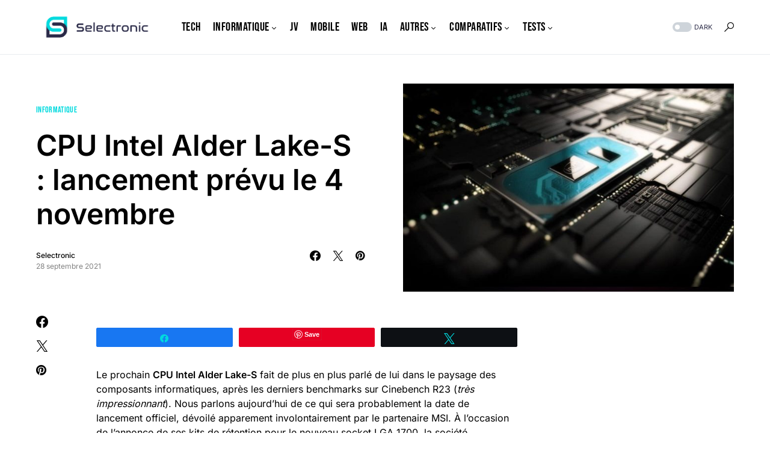

--- FILE ---
content_type: text/html; charset=UTF-8
request_url: https://www.selectronic.fr/informatique/cpu-intel-alder-lake-s-lancement-prevu-le-4-novembre/
body_size: 31485
content:
<!doctype html>
<html lang="fr-FR" prefix="og: https://ogp.me/ns#">
<head>
	<meta charset="UTF-8" />
	<meta name="viewport" content="width=device-width, initial-scale=1" />
	<link rel="profile" href="https://gmpg.org/xfn/11" />
		<style>img:is([sizes="auto" i], [sizes^="auto," i]) { contain-intrinsic-size: 3000px 1500px }</style>
	
<!-- Social Warfare v4.5.4 https://warfareplugins.com - BEGINNING OF OUTPUT -->
<style>
	@font-face {
		font-family: "sw-icon-font";
		src:url("https://www.selectronic.fr/wp-content/plugins/social-warfare/assets/fonts/sw-icon-font.eot?ver=4.5.4");
		src:url("https://www.selectronic.fr/wp-content/plugins/social-warfare/assets/fonts/sw-icon-font.eot?ver=4.5.4#iefix") format("embedded-opentype"),
		url("https://www.selectronic.fr/wp-content/plugins/social-warfare/assets/fonts/sw-icon-font.woff?ver=4.5.4") format("woff"),
		url("https://www.selectronic.fr/wp-content/plugins/social-warfare/assets/fonts/sw-icon-font.ttf?ver=4.5.4") format("truetype"),
		url("https://www.selectronic.fr/wp-content/plugins/social-warfare/assets/fonts/sw-icon-font.svg?ver=4.5.4#1445203416") format("svg");
		font-weight: normal;
		font-style: normal;
		font-display:block;
	}
</style>
<!-- Social Warfare v4.5.4 https://warfareplugins.com - END OF OUTPUT -->


<!-- Optimisation des moteurs de recherche par Rank Math - https://rankmath.com/ -->
<title>CPU Intel Alder Lake-S : lancement prévu le 4 novembre - Selectronic.fr</title><style id="rocket-critical-css">h1,h2,h3{overflow-wrap:break-word}ul{overflow-wrap:break-word}p{overflow-wrap:break-word}:root{--wp--preset--font-size--normal:16px;--wp--preset--font-size--huge:42px}#ez-toc-container{background:#f9f9f9;border:1px solid #aaa;border-radius:4px;-webkit-box-shadow:0 1px 1px rgba(0,0,0,.05);box-shadow:0 1px 1px rgba(0,0,0,.05);display:table;margin-bottom:1em;padding:10px;position:relative;width:auto}#ez-toc-container ul ul{margin-left:1.5em}#ez-toc-container li,#ez-toc-container ul{padding:0}#ez-toc-container li,#ez-toc-container ul,#ez-toc-container ul li{background:0 0;list-style:none;line-height:1.6;margin:0;overflow:hidden;z-index:1}#ez-toc-container p.ez-toc-title{text-align:left;line-height:1.45;margin:0;padding:0}.ez-toc-title-container{display:table;width:100%}.ez-toc-title,.ez-toc-title-toggle{display:inline;text-align:left;vertical-align:middle}.ez-toc-btn{display:inline-block;font-weight:400}#ez-toc-container a{color:#444;box-shadow:none;text-decoration:none;text-shadow:none;display:inline-flex;align-items:stretch;flex-wrap:nowrap}#ez-toc-container a:visited{color:#9f9f9f}.ez-toc-btn{padding:6px 12px;margin-bottom:0;font-size:14px;line-height:1.428571429;text-align:center;white-space:nowrap;vertical-align:middle;background-image:none;border:1px solid transparent;border-radius:4px}.ez-toc-btn-default{color:#333;background-color:#fff;-webkit-box-shadow:inset 0 1px 0 rgba(255,255,255,.15),0 1px 1px rgba(0,0,0,.075);box-shadow:inset 0 1px 0 rgba(255,255,255,.15),0 1px 1px rgba(0,0,0,.075);text-shadow:0 1px 0 #fff;background-image:-webkit-gradient(linear,left 0,left 100%,from(#fff),to(#e0e0e0));background-image:-webkit-linear-gradient(top,#fff 0,#e0e0e0 100%);background-image:-moz-linear-gradient(top,#fff 0,#e0e0e0 100%);background-image:linear-gradient(to bottom,#fff 0,#e0e0e0 100%);background-repeat:repeat-x;border-color:#ccc}.ez-toc-btn-xs{padding:5px 10px;font-size:12px;line-height:1.5;border-radius:3px}.ez-toc-btn-xs{padding:1px 5px}.ez-toc-pull-right{float:right!important;margin-left:10px}#ez-toc-container input{position:absolute;left:-999em}#ez-toc-container nav ul.eztoc-visibility-hide-by-default{display:none}#ez-toc-container label{float:right;position:relative;font-size:16px;padding:0 4px 0 5px;border:1px solid #999191;border-radius:5px;width:30px;left:10px}#ez-toc-container .ez-toc-toggle label{float:right;position:relative;font-size:16px;padding:0;border:1px solid #999191;border-radius:5px;left:10px;width:35px}div#ez-toc-container p.ez-toc-title{display:contents}div#ez-toc-container{padding-right:20px}#ez-toc-container a.ez-toc-toggle{display:flex;align-items:center;color:#444;background:inherit;border:inherit}.swp_social_panel.swp_default_full_color a{color:white}.swp_social_panel.swp_flat_fresh.swp_default_full_color .swp_facebook{border:1px solid #1877f2}.swp_social_panel.swp_default_full_color .swp_facebook{background:#1877f2;border:1px solid #0b5fcc}.swp_social_panel.swp_flat_fresh.swp_default_full_color .swp_pinterest{border:1px solid #e60023}.swp_social_panel.swp_default_full_color .swp_pinterest{background:#e60023;border:1px solid #b3001b}.swp_social_panel.swp_flat_fresh.swp_default_full_color .swp_twitter{border:1px solid #1da1f2}.swp_social_panel.swp_default_full_color .swp_twitter{background:#1da1f2;border:1px solid #0c85d0}.scale-100{transform:scale(1)}.swp_social_panel{clear:both;display:flex;height:34px;line-height:1;margin-bottom:20px!important;margin-top:20px!important;overflow:hidden;padding:0;align-items:stretch;-webkit-box-align:stretch;-moz-box-align:stretch;-webkit-box-pack:justify;-moz-box-pack:justify;direction:ltr;-ms-flex-align:stretch;-ms-flex-line-pack:center;-ms-flex-pack:justify;flex-wrap:wrap;justify-content:space-between}.swp_social_panel .nc_tweetContainer a.nc_tweet{display:block;display:flex;font-family:Lato,sans-serif;font-size:18px!important;font-weight:bold;height:30px;text-decoration:none;text-decoration:none!important;text-transform:none;flex-flow:row wrap;box-shadow:none}.swp_social_panel .nc_tweetContainer:not(.total_shares):not(.total_sharesalt){border-radius:2px;float:left;font-family:Lato;height:32px;margin:0 5px 3px 5px;min-width:34px;overflow:hidden;text-align:center}.swp_social_panel .nc_tweetContainer .spaceManWilly{display:block;width:120px}.swp_social_panel .swp_share{display:block;float:right;float:left;font-size:14px;font-weight:normal;height:30px;line-height:32px;margin:0 0 0 6px;max-width:none!important}.swp_social_panel a .swp_count{font-size:14px}.swp_social_panel a .swp_count.swp_hide{margin:0 auto;width:auto}.swp_social_panel:not(.nc_floater):not(.swp_social_panelSide){width:100%!important}.swp_social_panel:not(.swp_social_panelSide) .nc_tweetContainer{flex:1}.swp_social_panel:not(.swp_social_panelSide) .nc_tweetContainer:nth-child(1){margin-left:0}.swp_social_panel:not(.swp_social_panelSide) .nc_tweetContainer:nth-last-child(1){margin-right:0}.swp_social_panel span:before{content:initial!important}.swp_social_panel .iconFiller{font-size:18px;margin:0 auto;display:block;float:left;height:30px;overflow:hidden;width:30px}.swp_social_panel .sw{float:left;height:30px;line-height:32px;margin:1px 5px 0;text-shadow:none!important;width:20px}.sw{display:inline-block;font-family:sw-icon-font!important;font-size:inherit;-moz-osx-font-smoothing:grayscale;-webkit-font-smoothing:antialiased;font-style:normal;font-weight:normal;text-rendering:auto;text-transform:none!important;transform:translate(0,0);-webkit-transform:translate(0,0);-moz-transform:translate(0,0);-ms-transform:translate(0,0);-o-transform:translate(0,0);transform:translate(0,0)}.sw:before{display:block!important}i.swp_facebook_icon:before{content:"k"}i.swp_pinterest_icon:before{content:"A"}i.swp_twitter_icon:before{content:"N"}.swp-content-locator{display:none!important;margin:0!important}html,body,div,span,iframe,h1,h2,h3,p,a,img,i,center,ul,li,label,article,aside,header,nav{margin:0;padding:0;border:0;font-size:100%;font:inherit;vertical-align:baseline}html{-webkit-font-smoothing:antialiased;-webkit-text-size-adjust:100%}article,aside,header,nav{display:block}ul{list-style:none}button,input,select{margin:0}:focus{outline:0}img{max-width:100%;height:auto!important}iframe{max-width:100%}i{font-style:italic}body{font:14px/24px 'Open Sans',sans-serif;color:#555}#page,.container{position:relative;margin-right:auto;margin-left:auto}h1,h2,h3{font-weight:bold;margin-bottom:12px;color:#444}h1{font-size:28px;line-height:1.4}h2{line-height:1.4}h3{font-size:22px;line-height:1.4}p{margin-bottom:20px}a{text-decoration:none;color:#b02712}a:link,a:visited{text-decoration:none}.main-container{width:100%;margin:0 auto;clear:both;display:block}#page,.container{max-width:1170px;min-width:240px}#page{padding-top:30px;min-height:100px;float:none;clear:both}#page.single{padding-top:25px}header{float:left;width:100%;position:relative}#site-header{position:relative;float:left;width:100%;z-index:99}#header{width:100%;float:left;margin:0;padding:0;background:#aa1801}#header h2{float:left;display:inline-block;line-height:1;position:relative;margin-bottom:0}#logo a,#logo img{float:left}.logo-wrap{float:left;margin-top:22px;margin-bottom:23px;margin-right:30px}.image-logo{float:left;margin-top:3px}#primary-navigation{float:right}#primary-navigation a{font-weight:600;font-size:15px;color:#fff}#primary-navigation .sub-menu a{font-size:13px;color:#a1a1a1;background:none;border:none}.navigation ul li a{padding:23px 20px 22px;border-left:1px solid rgba(0,0,0,0.2);padding-left:19px}.navigation ul li:last-child a{border-right:1px solid rgba(0,0,0,0.2)}.navigation .menu-item-has-children>a{padding-right:30px}.menu-item-has-children>a:after{content:"\f0d7";font-family:FontAwesome;position:absolute;right:21px;top:50%;margin-top:-11px}.navigation .menu-item-has-children>a{padding-right:35px}#primary-navigation .navigation{float:left}.navigation ul{margin:0 auto}.navigation ul li{float:left;line-height:25px;position:relative}.navigation ul li a,.navigation ul li a:link,.navigation ul li a:visited{display:inline-block}.navigation ul li li{background:#fff;border-bottom:0}.navigation ul ul{position:absolute;padding:20px 0 20px 0;z-index:400;font-size:12px;color:#798189;background:#fff;border:1px solid #e1e1e1;display:none}.navigation ul ul li{padding:0;color:#000}.navigation ul ul a,.navigation ul ul a:link,.navigation ul ul a:visited{padding:3px 20px 3px 20px;position:relative;width:125px}.navigation ul ul li:last-child a{border-bottom:none}.clearfix:before,.clearfix:after{content:" ";display:table}.clearfix:after{clear:both}.clearfix{*zoom:1}a#pull{display:none}.article{width:67.62%;float:right;margin-bottom:0;padding:0;max-width:566px}.single .article{width:68.43%;max-width:802px;float:left}#content_box{float:left;width:100%}.post{float:left;width:100%;word-wrap:break-word}.single_post{margin:0 0 20px 0;float:left;width:100%}.single_post .post-info span,.single_post .post-info a{font-weight:600}.post-single-content{clear:both}.wp-post-image{float:left}.title{clear:both}.single-title{float:left;width:100%;font-size:35px;line-height:1.3;margin-bottom:10px}.post-info{display:block;color:#a1a1a1;margin-top:15px;font-weight:bold;overflow:hidden}.single .post-info{overflow:visible}.post-info a{color:#aa1801}.post-info span.divider1{color:#252525;margin-left:3px}article header{float:none;width:auto;overflow:hidden;clear:none;margin-top:5px}.single article header{margin-bottom:20px}.post-info>span:last-child span.divider1{display:none}.single_post header{width:100%;margin-bottom:8px}article ul{margin:1.5em 0 1.571em 2.5em;list-style-type:square}article ul ul{margin-top:0;margin-bottom:0}input,select{padding:8px 12px;font-size:14px;color:#666;border:1px solid #D8D8D8;font-family:inherit}select{padding:6px 10px;border-color:#D8D8D8;width:100%}::-webkit-input-placeholder{color:#a1a1a1}:-moz-placeholder{color:#a1a1a1}::-moz-placeholder{color:#a1a1a1}:-ms-input-placeholder{color:#a1a1a1}:input-placeholder{color:#a1a1a1}input::-webkit-input-speech-button{margin-right:14px;margin-left:4px}.rank-math-breadcrumb{clear:both;padding:0;overflow:hidden;border-bottom:1px solid rgba(0,0,0,0.15);padding-bottom:4px;margin-bottom:20px}.rank-math-breadcrumb{font-size:13px;color:#a1a1a1;font-weight:700}.rank-math-breadcrumb .separator{padding:0 8px}.rank-math-breadcrumb a{color:#252525;text-transform:uppercase}.rank-math-breadcrumb{font-size:13px;text-transform:uppercase;font-weight:bold}.rank-math-breadcrumb .separator{padding:0 8px}.rank-math-breadcrumb p{margin-bottom:0}.sidebar.c-4-12{width:25.66%;max-width:300px;float:right}#sidebar .wp-post-image,.post-img img{margin-bottom:10px;margin-top:3px;margin-right:20px;margin-left:0;border-radius:50%;float:left}.advanced-recent-posts li.vertical-small img{border-radius:0!important}.widget{float:left;width:100%;clear:both;margin-bottom:29px}.widget li{list-style-type:square;margin-bottom:3px;margin-left:20px}.widget li a{color:#252525}.widget h3{position:relative;line-height:18px;padding-bottom:8px;margin-bottom:28px;border-bottom:1px solid rgba(0,0,0,0.1);text-transform:uppercase}.widget h3:before{position:absolute;content:'';width:30px;height:1px;bottom:-1px;left:0px;background:#aa1801}.widget .post-info{width:auto;clear:none;font-size:13px;margin-top:8px;font-weight:inherit}.widget .post-info>span{margin-right:8px}.widget .post-info>span:last-child{margin-right:0}.advanced-recent-posts li{padding:14px 0px;margin:0;overflow:hidden;list-style:none!important;color:#aaa;border-bottom:1px solid rgba(0,0,0,0.1)}.advanced-recent-posts li .post-info i{margin-right:5px}.advanced-recent-posts li .post-title a{line-height:1.6;display:block}.advanced-recent-posts li:first-child{padding-top:0px;margin-top:-4px}.clear{clear:both}.last{margin-right:0}#content_box{width:100%;float:left;clear:both;margin-bottom:20px}#content_box{margin-bottom:0}:root{--swiper-theme-color:#007aff}:root{--swiper-navigation-size:44px}:root{--jp-carousel-primary-color:#fff;--jp-carousel-primary-subtle-color:#999;--jp-carousel-bg-color:#000;--jp-carousel-bg-faded-color:#222;--jp-carousel-border-color:#3a3a3a}html{overflow-x:hidden;-webkit-text-size-adjust:100%}.main-container{max-width:100%}@media screen and (max-width:1272px){#page,.container{max-width:96%}}@media screen and (max-width:1130px){.navigation ul li a{padding:23px 16px;padding-left:15px}.single-title{font-size:30px!important}}@media screen and (max-width:1024px){#primary-navigation a{font-size:14px!important}#primary-navigation .sub-menu a{font-size:13px!important}.navigation ul li a{padding:23px 12px;padding-left:11px}.single-title{font-size:28px!important}}@media screen and (max-width:960px){img{max-width:100%;height:auto!important}}@media screen and (max-width:900px){.logo-wrap{min-width:135px;margin-right:10px}.sidebar.c-4-12{clear:both;width:100%;max-width:100%}}@media screen and (max-width:865px){.logo-wrap{margin-right:20px}#page,.container{max-width:96%}.navigation{width:100%}.navigation .menu a{color:#fff!important;background:transparent}.navigation .menu{display:block!important;float:none;background:transparent;margin-bottom:45px}.navigation ul ul{visibility:visible!important;opacity:1!important;position:relative;left:0!important;border:0;width:100%}.navigation ul li li{background:transparent;border:0}nav{height:auto}nav li,.navigation ul li li{width:100%!important;float:left;position:relative}.navigation ul li:after{display:none}.navigation ul li:before{display:none}nav li a{border-bottom:1px solid rgba(255,255,255,0.2)!important;width:100%!important;box-sizing:border-box}nav a{text-align:left;width:100%;text-indent:25px}a#pull{display:block;width:100%;position:relative;color:#fff;padding:23px 20px;text-indent:0px;text-transform:uppercase;box-sizing:border-box}a#pull:after{content:"\f0c9";display:inline-block;position:absolute;right:4px;top:24px;font-family:FontAwesome}#catcher{height:0!important}.main-container{position:relative;left:0}.navigation.mobile-menu-wrapper{display:block;position:fixed;top:0;left:-300px;width:300px;height:100%;background-color:#aa1801;border-right:1px solid rgba(255,255,255,0.2);overflow:auto;-webkit-backface-visibility:hidden;box-sizing:border-box}.navigation ul li{width:100%;display:block}.navigation ul li a,.navigation ul ul a{padding:9px 0;width:100%;border:none}.navigation ul ul{position:static;width:100%;border:none;padding-top:0;padding-bottom:0;background:inherit}.navigation ul ul li{background:none;width:100%}.navigation ul ul a{padding:9px 18px!important}.navigation .menu-item-has-children>a:after{content:''}#primary-navigation a{font-size:15px!important;font-weight:400!important}#primary-navigation .sub-menu a{font-size:14px!important}.single-title{font-size:25px!important}.logo-wrap{min-width:160px}}@media screen and (max-width:800px){.single .article{width:100%;float:none;overflow:hidden;margin-left:auto;margin-right:auto}.single .sidebar.c-4-12{width:100%;float:none;margin-left:auto;margin-right:auto}}@media screen and (max-width:720px){#content_box{padding-right:0px;padding-left:0px!important}.article{width:100%;margin-left:auto;margin-right:auto;float:none}}@media screen and (max-width:480px){nav{border-bottom:0}.navigation{margin-top:0;margin-bottom:0}#header h2{float:none}.logo-wrap{width:100%;float:none;text-align:center;margin-bottom:0}#primary-navigation{float:left}a#pull{margin-bottom:7px}}@media screen and (max-width:400px){article header{overflow:hidden}}</style>
<meta name="robots" content="follow, index, max-snippet:-1, max-video-preview:-1, max-image-preview:large"/>
<link rel="canonical" href="https://www.selectronic.fr/informatique/cpu-intel-alder-lake-s-lancement-prevu-le-4-novembre/" />
<meta property="og:locale" content="fr_FR" />
<meta property="og:type" content="article" />
<meta property="og:title" content="CPU Intel Alder Lake-S : lancement prévu le 4 novembre - Selectronic.fr" />
<meta property="og:description" content="Le prochain CPU Intel Alder Lake-S fait de plus en plus parlé de lui dans le paysage des&hellip;" />
<meta property="og:url" content="https://www.selectronic.fr/informatique/cpu-intel-alder-lake-s-lancement-prevu-le-4-novembre/" />
<meta property="og:site_name" content="Selectronic.fr" />
<meta property="article:section" content="Informatique" />
<meta property="og:image" content="https://www.selectronic.fr/wp-content/uploads/2021/09/Intel-Alder-Lake-S.jpg" />
<meta property="og:image:secure_url" content="https://www.selectronic.fr/wp-content/uploads/2021/09/Intel-Alder-Lake-S.jpg" />
<meta property="og:image:width" content="1000" />
<meta property="og:image:height" content="630" />
<meta property="og:image:alt" content="CPU Intel Alder Lake-S : lancement prévu le 4 novembre" />
<meta property="og:image:type" content="image/jpeg" />
<meta property="article:published_time" content="2021-09-28T08:16:26+02:00" />
<meta name="twitter:card" content="summary_large_image" />
<meta name="twitter:title" content="CPU Intel Alder Lake-S : lancement prévu le 4 novembre - Selectronic.fr" />
<meta name="twitter:description" content="Le prochain CPU Intel Alder Lake-S fait de plus en plus parlé de lui dans le paysage des&hellip;" />
<meta name="twitter:image" content="https://www.selectronic.fr/wp-content/uploads/2021/09/Intel-Alder-Lake-S.jpg" />
<meta name="twitter:label1" content="Écrit par" />
<meta name="twitter:data1" content="Selectronic" />
<meta name="twitter:label2" content="Temps de lecture" />
<meta name="twitter:data2" content="1 minute" />
<script type="application/ld+json" class="rank-math-schema">{"@context":"https://schema.org","@graph":[{"@type":["Person","Organization"],"@id":"https://www.selectronic.fr/#person","name":"Loic"},{"@type":"WebSite","@id":"https://www.selectronic.fr/#website","url":"https://www.selectronic.fr","name":"Loic","publisher":{"@id":"https://www.selectronic.fr/#person"},"inLanguage":"fr-FR"},{"@type":"ImageObject","@id":"https://www.selectronic.fr/wp-content/uploads/2021/09/Intel-Alder-Lake-S.jpg","url":"https://www.selectronic.fr/wp-content/uploads/2021/09/Intel-Alder-Lake-S.jpg","width":"1000","height":"630","inLanguage":"fr-FR"},{"@type":"BreadcrumbList","@id":"https://www.selectronic.fr/informatique/cpu-intel-alder-lake-s-lancement-prevu-le-4-novembre/#breadcrumb","itemListElement":[{"@type":"ListItem","position":"1","item":{"@id":"https://www.selectronic.fr","name":"Accueil"}},{"@type":"ListItem","position":"2","item":{"@id":"https://www.selectronic.fr/informatique/cpu-intel-alder-lake-s-lancement-prevu-le-4-novembre/","name":"CPU Intel Alder Lake-S : lancement pr\u00e9vu le 4 novembre"}}]},{"@type":"WebPage","@id":"https://www.selectronic.fr/informatique/cpu-intel-alder-lake-s-lancement-prevu-le-4-novembre/#webpage","url":"https://www.selectronic.fr/informatique/cpu-intel-alder-lake-s-lancement-prevu-le-4-novembre/","name":"CPU Intel Alder Lake-S : lancement pr\u00e9vu le 4 novembre - Selectronic.fr","datePublished":"2021-09-28T08:16:26+02:00","dateModified":"2021-09-28T08:16:26+02:00","isPartOf":{"@id":"https://www.selectronic.fr/#website"},"primaryImageOfPage":{"@id":"https://www.selectronic.fr/wp-content/uploads/2021/09/Intel-Alder-Lake-S.jpg"},"inLanguage":"fr-FR","breadcrumb":{"@id":"https://www.selectronic.fr/informatique/cpu-intel-alder-lake-s-lancement-prevu-le-4-novembre/#breadcrumb"}},{"@type":"Person","@id":"https://www.selectronic.fr/author/loicadmin/","name":"Selectronic","url":"https://www.selectronic.fr/author/loicadmin/","image":{"@type":"ImageObject","@id":"https://secure.gravatar.com/avatar/647a5e21a3a5b8f7a02ee5cbeebd5dca?s=96&amp;d=mm&amp;r=g","url":"https://secure.gravatar.com/avatar/647a5e21a3a5b8f7a02ee5cbeebd5dca?s=96&amp;d=mm&amp;r=g","caption":"Selectronic","inLanguage":"fr-FR"}},{"@type":"BlogPosting","headline":"CPU Intel Alder Lake-S : lancement pr\u00e9vu le 4 novembre - Selectronic.fr","datePublished":"2021-09-28T08:16:26+02:00","dateModified":"2021-09-28T08:16:26+02:00","author":{"@id":"https://www.selectronic.fr/author/loicadmin/","name":"Selectronic"},"publisher":{"@id":"https://www.selectronic.fr/#person"},"description":"Le prochain CPU Intel Alder Lake-S fait de plus en plus parl\u00e9 de lui dans le paysage des composants informatiques, apr\u00e8s les derniers benchmarks sur Cinebench R23 (tr\u00e8s impressionnant). Nous parlons aujourd'hui de ce qui sera probablement la date de lancement officiel, d\u00e9voil\u00e9 apparement involontairement par le partenaire MSI. \u00c0 l'occasion de l'annonce de ses kits de r\u00e9tention pour le nouveau socket LGA 1700, la soci\u00e9t\u00e9 ta\u00efwanaise a donn\u00e9 une date de disponibilit\u00e9 pr\u00e9cise : le 4 novembre, un jour qui devrait \u00e0 ce stade co\u00efncider avec le d\u00e9but des processeurs Alder Lake-S.","name":"CPU Intel Alder Lake-S : lancement pr\u00e9vu le 4 novembre - Selectronic.fr","@id":"https://www.selectronic.fr/informatique/cpu-intel-alder-lake-s-lancement-prevu-le-4-novembre/#richSnippet","isPartOf":{"@id":"https://www.selectronic.fr/informatique/cpu-intel-alder-lake-s-lancement-prevu-le-4-novembre/#webpage"},"image":{"@id":"https://www.selectronic.fr/wp-content/uploads/2021/09/Intel-Alder-Lake-S.jpg"},"inLanguage":"fr-FR","mainEntityOfPage":{"@id":"https://www.selectronic.fr/informatique/cpu-intel-alder-lake-s-lancement-prevu-le-4-novembre/#webpage"}}]}</script>
<!-- /Extension Rank Math WordPress SEO -->

<link rel='dns-prefetch' href='//stats.wp.com' />

<link rel="alternate" type="application/rss+xml" title="Selectronic.fr &raquo; Flux" href="https://www.selectronic.fr/feed/" />
<link rel="alternate" type="application/rss+xml" title="Selectronic.fr &raquo; Flux des commentaires" href="https://www.selectronic.fr/comments/feed/" />
			<link rel="preload" href="https://www.selectronic.fr/wp-content/plugins/canvas/assets/fonts/canvas-icons.woff" as="font" type="font/woff" crossorigin>
			<link data-minify="1" rel='preload'  href='https://www.selectronic.fr/wp-content/cache/min/1/wp-content/plugins/social-warfare/assets/js/post-editor/dist/blocks.style.build.css?ver=1737766106' data-rocket-async="style" as="style" onload="this.onload=null;this.rel='stylesheet'" onerror="this.removeAttribute('data-rocket-async')"  media='all' />
<link data-minify="1" rel='preload'  href='https://www.selectronic.fr/wp-content/cache/min/1/wp-content/plugins/canvas/assets/css/canvas.css?ver=1737766106' data-rocket-async="style" as="style" onload="this.onload=null;this.rel='stylesheet'" onerror="this.removeAttribute('data-rocket-async')"  media='all' />
<link rel='alternate stylesheet' id='powerkit-icons-css' href='https://www.selectronic.fr/wp-content/plugins/powerkit/assets/fonts/powerkit-icons.woff?ver=2.9.6' as='font' type='font/wof' crossorigin />
<link data-minify="1" rel='preload'  href='https://www.selectronic.fr/wp-content/cache/min/1/wp-content/plugins/powerkit/assets/css/powerkit.css?ver=1737766106' data-rocket-async="style" as="style" onload="this.onload=null;this.rel='stylesheet'" onerror="this.removeAttribute('data-rocket-async')"  media='all' />
<style id='wp-emoji-styles-inline-css'>

	img.wp-smiley, img.emoji {
		display: inline !important;
		border: none !important;
		box-shadow: none !important;
		height: 1em !important;
		width: 1em !important;
		margin: 0 0.07em !important;
		vertical-align: -0.1em !important;
		background: none !important;
		padding: 0 !important;
	}
</style>
<link rel='preload'  href='https://www.selectronic.fr/wp-includes/css/dist/block-library/style.min.css?ver=6.7.1' data-rocket-async="style" as="style" onload="this.onload=null;this.rel='stylesheet'" onerror="this.removeAttribute('data-rocket-async')"  media='all' />
<link rel='preload'  href='https://www.selectronic.fr/wp-includes/js/mediaelement/mediaelementplayer-legacy.min.css?ver=4.2.17' data-rocket-async="style" as="style" onload="this.onload=null;this.rel='stylesheet'" onerror="this.removeAttribute('data-rocket-async')"  media='all' />
<link rel='preload'  href='https://www.selectronic.fr/wp-includes/js/mediaelement/wp-mediaelement.min.css?ver=6.7.1' data-rocket-async="style" as="style" onload="this.onload=null;this.rel='stylesheet'" onerror="this.removeAttribute('data-rocket-async')"  media='all' />
<style id='jetpack-sharing-buttons-style-inline-css'>
.jetpack-sharing-buttons__services-list{display:flex;flex-direction:row;flex-wrap:wrap;gap:0;list-style-type:none;margin:5px;padding:0}.jetpack-sharing-buttons__services-list.has-small-icon-size{font-size:12px}.jetpack-sharing-buttons__services-list.has-normal-icon-size{font-size:16px}.jetpack-sharing-buttons__services-list.has-large-icon-size{font-size:24px}.jetpack-sharing-buttons__services-list.has-huge-icon-size{font-size:36px}@media print{.jetpack-sharing-buttons__services-list{display:none!important}}.editor-styles-wrapper .wp-block-jetpack-sharing-buttons{gap:0;padding-inline-start:0}ul.jetpack-sharing-buttons__services-list.has-background{padding:1.25em 2.375em}
</style>
<style id='rank-math-toc-block-style-inline-css'>
.wp-block-rank-math-toc-block nav ol{counter-reset:item}.wp-block-rank-math-toc-block nav ol li{display:block}.wp-block-rank-math-toc-block nav ol li:before{content:counters(item, ".") ". ";counter-increment:item}

</style>
<style id='rank-math-rich-snippet-style-inline-css'>
/*!
* Plugin:  Rank Math
* URL: https://rankmath.com/wordpress/plugin/seo-suite/
* Name:  rank-math-review-snippet.css
*/@-webkit-keyframes spin{0%{-webkit-transform:rotate(0deg)}100%{-webkit-transform:rotate(-360deg)}}@keyframes spin{0%{-webkit-transform:rotate(0deg)}100%{-webkit-transform:rotate(-360deg)}}@keyframes bounce{from{-webkit-transform:translateY(0px);transform:translateY(0px)}to{-webkit-transform:translateY(-5px);transform:translateY(-5px)}}@-webkit-keyframes bounce{from{-webkit-transform:translateY(0px);transform:translateY(0px)}to{-webkit-transform:translateY(-5px);transform:translateY(-5px)}}@-webkit-keyframes loading{0%{background-size:20% 50% ,20% 50% ,20% 50%}20%{background-size:20% 20% ,20% 50% ,20% 50%}40%{background-size:20% 100%,20% 20% ,20% 50%}60%{background-size:20% 50% ,20% 100%,20% 20%}80%{background-size:20% 50% ,20% 50% ,20% 100%}100%{background-size:20% 50% ,20% 50% ,20% 50%}}@keyframes loading{0%{background-size:20% 50% ,20% 50% ,20% 50%}20%{background-size:20% 20% ,20% 50% ,20% 50%}40%{background-size:20% 100%,20% 20% ,20% 50%}60%{background-size:20% 50% ,20% 100%,20% 20%}80%{background-size:20% 50% ,20% 50% ,20% 100%}100%{background-size:20% 50% ,20% 50% ,20% 50%}}:root{--rankmath-wp-adminbar-height: 0}#rank-math-rich-snippet-wrapper{overflow:hidden}#rank-math-rich-snippet-wrapper h5.rank-math-title{display:block;font-size:18px;line-height:1.4}#rank-math-rich-snippet-wrapper .rank-math-review-image{float:right;max-width:40%;margin-left:15px}#rank-math-rich-snippet-wrapper .rank-math-review-data{margin-bottom:15px}#rank-math-rich-snippet-wrapper .rank-math-total-wrapper{width:100%;padding:0 0 20px 0;float:left;clear:both;position:relative;-webkit-box-sizing:border-box;box-sizing:border-box}#rank-math-rich-snippet-wrapper .rank-math-total-wrapper .rank-math-total{border:0;display:block;margin:0;width:auto;float:left;text-align:left;padding:0;font-size:24px;line-height:1;font-weight:700;-webkit-box-sizing:border-box;box-sizing:border-box;overflow:hidden}#rank-math-rich-snippet-wrapper .rank-math-total-wrapper .rank-math-review-star{float:left;margin-left:15px;margin-top:5px;position:relative;z-index:99;line-height:1}#rank-math-rich-snippet-wrapper .rank-math-total-wrapper .rank-math-review-star .rank-math-review-result-wrapper{display:inline-block;white-space:nowrap;position:relative;color:#e7e7e7}#rank-math-rich-snippet-wrapper .rank-math-total-wrapper .rank-math-review-star .rank-math-review-result-wrapper .rank-math-review-result{position:absolute;top:0;left:0;overflow:hidden;white-space:nowrap;color:#ffbe01}#rank-math-rich-snippet-wrapper .rank-math-total-wrapper .rank-math-review-star .rank-math-review-result-wrapper i{font-size:18px;-webkit-text-stroke-width:1px;font-style:normal;padding:0 2px;line-height:inherit}#rank-math-rich-snippet-wrapper .rank-math-total-wrapper .rank-math-review-star .rank-math-review-result-wrapper i:before{content:"\2605"}body.rtl #rank-math-rich-snippet-wrapper .rank-math-review-image{float:left;margin-left:0;margin-right:15px}body.rtl #rank-math-rich-snippet-wrapper .rank-math-total-wrapper .rank-math-total{float:right}body.rtl #rank-math-rich-snippet-wrapper .rank-math-total-wrapper .rank-math-review-star{float:right;margin-left:0;margin-right:15px}body.rtl #rank-math-rich-snippet-wrapper .rank-math-total-wrapper .rank-math-review-star .rank-math-review-result{left:auto;right:0}@media screen and (max-width: 480px){#rank-math-rich-snippet-wrapper .rank-math-review-image{display:block;max-width:100%;width:100%;text-align:center;margin-right:0}#rank-math-rich-snippet-wrapper .rank-math-review-data{clear:both}}.clear{clear:both}

</style>
<link data-minify="1" rel='preload'  href='https://www.selectronic.fr/wp-content/cache/min/1/wp-content/plugins/canvas/components/basic-elements/block-alert/block.css?ver=1737766106' data-rocket-async="style" as="style" onload="this.onload=null;this.rel='stylesheet'" onerror="this.removeAttribute('data-rocket-async')"  media='all' />
<link data-minify="1" rel='preload'  href='https://www.selectronic.fr/wp-content/cache/min/1/wp-content/plugins/canvas/components/basic-elements/block-progress/block.css?ver=1737766106' data-rocket-async="style" as="style" onload="this.onload=null;this.rel='stylesheet'" onerror="this.removeAttribute('data-rocket-async')"  media='all' />
<link data-minify="1" rel='preload'  href='https://www.selectronic.fr/wp-content/cache/min/1/wp-content/plugins/canvas/components/basic-elements/block-collapsibles/block.css?ver=1737766106' data-rocket-async="style" as="style" onload="this.onload=null;this.rel='stylesheet'" onerror="this.removeAttribute('data-rocket-async')"  media='all' />
<link data-minify="1" rel='preload'  href='https://www.selectronic.fr/wp-content/cache/min/1/wp-content/plugins/canvas/components/basic-elements/block-tabs/block.css?ver=1737766106' data-rocket-async="style" as="style" onload="this.onload=null;this.rel='stylesheet'" onerror="this.removeAttribute('data-rocket-async')"  media='all' />
<link data-minify="1" rel='preload'  href='https://www.selectronic.fr/wp-content/cache/min/1/wp-content/plugins/canvas/components/basic-elements/block-section-heading/block.css?ver=1737766106' data-rocket-async="style" as="style" onload="this.onload=null;this.rel='stylesheet'" onerror="this.removeAttribute('data-rocket-async')"  media='all' />
<link data-minify="1" rel='preload'  href='https://www.selectronic.fr/wp-content/cache/min/1/wp-content/plugins/canvas/components/layout-blocks/block-row/block-row.css?ver=1737766106' data-rocket-async="style" as="style" onload="this.onload=null;this.rel='stylesheet'" onerror="this.removeAttribute('data-rocket-async')"  media='all' />
<link data-minify="1" rel='preload'  href='https://www.selectronic.fr/wp-content/cache/min/1/wp-content/plugins/canvas/components/justified-gallery/block/block-justified-gallery.css?ver=1737766106' data-rocket-async="style" as="style" onload="this.onload=null;this.rel='stylesheet'" onerror="this.removeAttribute('data-rocket-async')"  media='all' />
<link data-minify="1" rel='preload'  href='https://www.selectronic.fr/wp-content/cache/min/1/wp-content/plugins/canvas/components/slider-gallery/block/block-slider-gallery.css?ver=1737766106' data-rocket-async="style" as="style" onload="this.onload=null;this.rel='stylesheet'" onerror="this.removeAttribute('data-rocket-async')"  media='all' />
<link data-minify="1" rel='preload'  href='https://www.selectronic.fr/wp-content/cache/min/1/wp-content/plugins/canvas/components/posts/block-posts-sidebar/block-posts-sidebar.css?ver=1737766106' data-rocket-async="style" as="style" onload="this.onload=null;this.rel='stylesheet'" onerror="this.removeAttribute('data-rocket-async')"  media='all' />
<style id='classic-theme-styles-inline-css'>
/*! This file is auto-generated */
.wp-block-button__link{color:#fff;background-color:#32373c;border-radius:9999px;box-shadow:none;text-decoration:none;padding:calc(.667em + 2px) calc(1.333em + 2px);font-size:1.125em}.wp-block-file__button{background:#32373c;color:#fff;text-decoration:none}
</style>
<style id='global-styles-inline-css'>
:root{--wp--preset--aspect-ratio--square: 1;--wp--preset--aspect-ratio--4-3: 4/3;--wp--preset--aspect-ratio--3-4: 3/4;--wp--preset--aspect-ratio--3-2: 3/2;--wp--preset--aspect-ratio--2-3: 2/3;--wp--preset--aspect-ratio--16-9: 16/9;--wp--preset--aspect-ratio--9-16: 9/16;--wp--preset--color--black: #000000;--wp--preset--color--cyan-bluish-gray: #abb8c3;--wp--preset--color--white: #FFFFFF;--wp--preset--color--pale-pink: #f78da7;--wp--preset--color--vivid-red: #cf2e2e;--wp--preset--color--luminous-vivid-orange: #ff6900;--wp--preset--color--luminous-vivid-amber: #fcb900;--wp--preset--color--light-green-cyan: #7bdcb5;--wp--preset--color--vivid-green-cyan: #00d084;--wp--preset--color--pale-cyan-blue: #8ed1fc;--wp--preset--color--vivid-cyan-blue: #0693e3;--wp--preset--color--vivid-purple: #9b51e0;--wp--preset--color--blue: #59BACC;--wp--preset--color--green: #58AD69;--wp--preset--color--orange: #FFBC49;--wp--preset--color--red: #e32c26;--wp--preset--color--gray-50: #f8f9fa;--wp--preset--color--gray-100: #f8f9fb;--wp--preset--color--gray-200: #e9ecef;--wp--preset--color--secondary: #2a2a46;--wp--preset--gradient--vivid-cyan-blue-to-vivid-purple: linear-gradient(135deg,rgba(6,147,227,1) 0%,rgb(155,81,224) 100%);--wp--preset--gradient--light-green-cyan-to-vivid-green-cyan: linear-gradient(135deg,rgb(122,220,180) 0%,rgb(0,208,130) 100%);--wp--preset--gradient--luminous-vivid-amber-to-luminous-vivid-orange: linear-gradient(135deg,rgba(252,185,0,1) 0%,rgba(255,105,0,1) 100%);--wp--preset--gradient--luminous-vivid-orange-to-vivid-red: linear-gradient(135deg,rgba(255,105,0,1) 0%,rgb(207,46,46) 100%);--wp--preset--gradient--very-light-gray-to-cyan-bluish-gray: linear-gradient(135deg,rgb(238,238,238) 0%,rgb(169,184,195) 100%);--wp--preset--gradient--cool-to-warm-spectrum: linear-gradient(135deg,rgb(74,234,220) 0%,rgb(151,120,209) 20%,rgb(207,42,186) 40%,rgb(238,44,130) 60%,rgb(251,105,98) 80%,rgb(254,248,76) 100%);--wp--preset--gradient--blush-light-purple: linear-gradient(135deg,rgb(255,206,236) 0%,rgb(152,150,240) 100%);--wp--preset--gradient--blush-bordeaux: linear-gradient(135deg,rgb(254,205,165) 0%,rgb(254,45,45) 50%,rgb(107,0,62) 100%);--wp--preset--gradient--luminous-dusk: linear-gradient(135deg,rgb(255,203,112) 0%,rgb(199,81,192) 50%,rgb(65,88,208) 100%);--wp--preset--gradient--pale-ocean: linear-gradient(135deg,rgb(255,245,203) 0%,rgb(182,227,212) 50%,rgb(51,167,181) 100%);--wp--preset--gradient--electric-grass: linear-gradient(135deg,rgb(202,248,128) 0%,rgb(113,206,126) 100%);--wp--preset--gradient--midnight: linear-gradient(135deg,rgb(2,3,129) 0%,rgb(40,116,252) 100%);--wp--preset--font-size--small: 13px;--wp--preset--font-size--medium: 20px;--wp--preset--font-size--large: 36px;--wp--preset--font-size--x-large: 42px;--wp--preset--spacing--20: 0.44rem;--wp--preset--spacing--30: 0.67rem;--wp--preset--spacing--40: 1rem;--wp--preset--spacing--50: 1.5rem;--wp--preset--spacing--60: 2.25rem;--wp--preset--spacing--70: 3.38rem;--wp--preset--spacing--80: 5.06rem;--wp--preset--shadow--natural: 6px 6px 9px rgba(0, 0, 0, 0.2);--wp--preset--shadow--deep: 12px 12px 50px rgba(0, 0, 0, 0.4);--wp--preset--shadow--sharp: 6px 6px 0px rgba(0, 0, 0, 0.2);--wp--preset--shadow--outlined: 6px 6px 0px -3px rgba(255, 255, 255, 1), 6px 6px rgba(0, 0, 0, 1);--wp--preset--shadow--crisp: 6px 6px 0px rgba(0, 0, 0, 1);}:where(.is-layout-flex){gap: 0.5em;}:where(.is-layout-grid){gap: 0.5em;}body .is-layout-flex{display: flex;}.is-layout-flex{flex-wrap: wrap;align-items: center;}.is-layout-flex > :is(*, div){margin: 0;}body .is-layout-grid{display: grid;}.is-layout-grid > :is(*, div){margin: 0;}:where(.wp-block-columns.is-layout-flex){gap: 2em;}:where(.wp-block-columns.is-layout-grid){gap: 2em;}:where(.wp-block-post-template.is-layout-flex){gap: 1.25em;}:where(.wp-block-post-template.is-layout-grid){gap: 1.25em;}.has-black-color{color: var(--wp--preset--color--black) !important;}.has-cyan-bluish-gray-color{color: var(--wp--preset--color--cyan-bluish-gray) !important;}.has-white-color{color: var(--wp--preset--color--white) !important;}.has-pale-pink-color{color: var(--wp--preset--color--pale-pink) !important;}.has-vivid-red-color{color: var(--wp--preset--color--vivid-red) !important;}.has-luminous-vivid-orange-color{color: var(--wp--preset--color--luminous-vivid-orange) !important;}.has-luminous-vivid-amber-color{color: var(--wp--preset--color--luminous-vivid-amber) !important;}.has-light-green-cyan-color{color: var(--wp--preset--color--light-green-cyan) !important;}.has-vivid-green-cyan-color{color: var(--wp--preset--color--vivid-green-cyan) !important;}.has-pale-cyan-blue-color{color: var(--wp--preset--color--pale-cyan-blue) !important;}.has-vivid-cyan-blue-color{color: var(--wp--preset--color--vivid-cyan-blue) !important;}.has-vivid-purple-color{color: var(--wp--preset--color--vivid-purple) !important;}.has-black-background-color{background-color: var(--wp--preset--color--black) !important;}.has-cyan-bluish-gray-background-color{background-color: var(--wp--preset--color--cyan-bluish-gray) !important;}.has-white-background-color{background-color: var(--wp--preset--color--white) !important;}.has-pale-pink-background-color{background-color: var(--wp--preset--color--pale-pink) !important;}.has-vivid-red-background-color{background-color: var(--wp--preset--color--vivid-red) !important;}.has-luminous-vivid-orange-background-color{background-color: var(--wp--preset--color--luminous-vivid-orange) !important;}.has-luminous-vivid-amber-background-color{background-color: var(--wp--preset--color--luminous-vivid-amber) !important;}.has-light-green-cyan-background-color{background-color: var(--wp--preset--color--light-green-cyan) !important;}.has-vivid-green-cyan-background-color{background-color: var(--wp--preset--color--vivid-green-cyan) !important;}.has-pale-cyan-blue-background-color{background-color: var(--wp--preset--color--pale-cyan-blue) !important;}.has-vivid-cyan-blue-background-color{background-color: var(--wp--preset--color--vivid-cyan-blue) !important;}.has-vivid-purple-background-color{background-color: var(--wp--preset--color--vivid-purple) !important;}.has-black-border-color{border-color: var(--wp--preset--color--black) !important;}.has-cyan-bluish-gray-border-color{border-color: var(--wp--preset--color--cyan-bluish-gray) !important;}.has-white-border-color{border-color: var(--wp--preset--color--white) !important;}.has-pale-pink-border-color{border-color: var(--wp--preset--color--pale-pink) !important;}.has-vivid-red-border-color{border-color: var(--wp--preset--color--vivid-red) !important;}.has-luminous-vivid-orange-border-color{border-color: var(--wp--preset--color--luminous-vivid-orange) !important;}.has-luminous-vivid-amber-border-color{border-color: var(--wp--preset--color--luminous-vivid-amber) !important;}.has-light-green-cyan-border-color{border-color: var(--wp--preset--color--light-green-cyan) !important;}.has-vivid-green-cyan-border-color{border-color: var(--wp--preset--color--vivid-green-cyan) !important;}.has-pale-cyan-blue-border-color{border-color: var(--wp--preset--color--pale-cyan-blue) !important;}.has-vivid-cyan-blue-border-color{border-color: var(--wp--preset--color--vivid-cyan-blue) !important;}.has-vivid-purple-border-color{border-color: var(--wp--preset--color--vivid-purple) !important;}.has-vivid-cyan-blue-to-vivid-purple-gradient-background{background: var(--wp--preset--gradient--vivid-cyan-blue-to-vivid-purple) !important;}.has-light-green-cyan-to-vivid-green-cyan-gradient-background{background: var(--wp--preset--gradient--light-green-cyan-to-vivid-green-cyan) !important;}.has-luminous-vivid-amber-to-luminous-vivid-orange-gradient-background{background: var(--wp--preset--gradient--luminous-vivid-amber-to-luminous-vivid-orange) !important;}.has-luminous-vivid-orange-to-vivid-red-gradient-background{background: var(--wp--preset--gradient--luminous-vivid-orange-to-vivid-red) !important;}.has-very-light-gray-to-cyan-bluish-gray-gradient-background{background: var(--wp--preset--gradient--very-light-gray-to-cyan-bluish-gray) !important;}.has-cool-to-warm-spectrum-gradient-background{background: var(--wp--preset--gradient--cool-to-warm-spectrum) !important;}.has-blush-light-purple-gradient-background{background: var(--wp--preset--gradient--blush-light-purple) !important;}.has-blush-bordeaux-gradient-background{background: var(--wp--preset--gradient--blush-bordeaux) !important;}.has-luminous-dusk-gradient-background{background: var(--wp--preset--gradient--luminous-dusk) !important;}.has-pale-ocean-gradient-background{background: var(--wp--preset--gradient--pale-ocean) !important;}.has-electric-grass-gradient-background{background: var(--wp--preset--gradient--electric-grass) !important;}.has-midnight-gradient-background{background: var(--wp--preset--gradient--midnight) !important;}.has-small-font-size{font-size: var(--wp--preset--font-size--small) !important;}.has-medium-font-size{font-size: var(--wp--preset--font-size--medium) !important;}.has-large-font-size{font-size: var(--wp--preset--font-size--large) !important;}.has-x-large-font-size{font-size: var(--wp--preset--font-size--x-large) !important;}
:where(.wp-block-post-template.is-layout-flex){gap: 1.25em;}:where(.wp-block-post-template.is-layout-grid){gap: 1.25em;}
:where(.wp-block-columns.is-layout-flex){gap: 2em;}:where(.wp-block-columns.is-layout-grid){gap: 2em;}
:root :where(.wp-block-pullquote){font-size: 1.5em;line-height: 1.6;}
</style>
<link data-minify="1" rel='preload'  href='https://www.selectronic.fr/wp-content/cache/min/1/wp-content/plugins/absolute-reviews/public/css/absolute-reviews-public.css?ver=1737766106' data-rocket-async="style" as="style" onload="this.onload=null;this.rel='stylesheet'" onerror="this.removeAttribute('data-rocket-async')"  media='all' />
<link data-minify="1" rel='preload'  href='https://www.selectronic.fr/wp-content/cache/min/1/wp-content/plugins/canvas/components/content-formatting/block-heading/block.css?ver=1737766106' data-rocket-async="style" as="style" onload="this.onload=null;this.rel='stylesheet'" onerror="this.removeAttribute('data-rocket-async')"  media='all' />
<link data-minify="1" rel='preload'  href='https://www.selectronic.fr/wp-content/cache/min/1/wp-content/plugins/canvas/components/content-formatting/block-list/block.css?ver=1737766106' data-rocket-async="style" as="style" onload="this.onload=null;this.rel='stylesheet'" onerror="this.removeAttribute('data-rocket-async')"  media='all' />
<link data-minify="1" rel='preload'  href='https://www.selectronic.fr/wp-content/cache/min/1/wp-content/plugins/canvas/components/content-formatting/block-paragraph/block.css?ver=1737766106' data-rocket-async="style" as="style" onload="this.onload=null;this.rel='stylesheet'" onerror="this.removeAttribute('data-rocket-async')"  media='all' />
<link data-minify="1" rel='preload'  href='https://www.selectronic.fr/wp-content/cache/min/1/wp-content/plugins/canvas/components/content-formatting/block-separator/block.css?ver=1737766106' data-rocket-async="style" as="style" onload="this.onload=null;this.rel='stylesheet'" onerror="this.removeAttribute('data-rocket-async')"  media='all' />
<link data-minify="1" rel='preload'  href='https://www.selectronic.fr/wp-content/cache/min/1/wp-content/plugins/canvas/components/basic-elements/block-group/block.css?ver=1737766106' data-rocket-async="style" as="style" onload="this.onload=null;this.rel='stylesheet'" onerror="this.removeAttribute('data-rocket-async')"  media='all' />
<link data-minify="1" rel='preload'  href='https://www.selectronic.fr/wp-content/cache/min/1/wp-content/plugins/canvas/components/basic-elements/block-cover/block.css?ver=1737766106' data-rocket-async="style" as="style" onload="this.onload=null;this.rel='stylesheet'" onerror="this.removeAttribute('data-rocket-async')"  media='all' />
<link rel='preload'  href='https://www.selectronic.fr/wp-content/plugins/kk-star-ratings/src/core/public/css/kk-star-ratings.min.css?ver=5.4.10.2' data-rocket-async="style" as="style" onload="this.onload=null;this.rel='stylesheet'" onerror="this.removeAttribute('data-rocket-async')"  media='all' />
<link data-minify="1" rel='preload'  href='https://www.selectronic.fr/wp-content/cache/min/1/wp-content/plugins/powerkit/modules/author-box/public/css/public-powerkit-author-box.css?ver=1737766106' data-rocket-async="style" as="style" onload="this.onload=null;this.rel='stylesheet'" onerror="this.removeAttribute('data-rocket-async')"  media='all' />
<link data-minify="1" rel='preload'  href='https://www.selectronic.fr/wp-content/cache/min/1/wp-content/plugins/powerkit/modules/basic-elements/public/css/public-powerkit-basic-elements.css?ver=1737766106' data-rocket-async="style" as="style" onload="this.onload=null;this.rel='stylesheet'" onerror="this.removeAttribute('data-rocket-async')"  media='screen' />
<link data-minify="1" rel='preload'  href='https://www.selectronic.fr/wp-content/cache/min/1/wp-content/plugins/powerkit/modules/coming-soon/public/css/public-powerkit-coming-soon.css?ver=1737766106' data-rocket-async="style" as="style" onload="this.onload=null;this.rel='stylesheet'" onerror="this.removeAttribute('data-rocket-async')"  media='all' />
<link data-minify="1" rel='preload'  href='https://www.selectronic.fr/wp-content/cache/min/1/wp-content/plugins/powerkit/modules/content-formatting/public/css/public-powerkit-content-formatting.css?ver=1737766106' data-rocket-async="style" as="style" onload="this.onload=null;this.rel='stylesheet'" onerror="this.removeAttribute('data-rocket-async')"  media='all' />
<link data-minify="1" rel='preload'  href='https://www.selectronic.fr/wp-content/cache/min/1/wp-content/plugins/powerkit/modules/contributors/public/css/public-powerkit-contributors.css?ver=1737766106' data-rocket-async="style" as="style" onload="this.onload=null;this.rel='stylesheet'" onerror="this.removeAttribute('data-rocket-async')"  media='all' />
<link data-minify="1" rel='preload'  href='https://www.selectronic.fr/wp-content/cache/min/1/wp-content/plugins/powerkit/modules/facebook/public/css/public-powerkit-facebook.css?ver=1737766106' data-rocket-async="style" as="style" onload="this.onload=null;this.rel='stylesheet'" onerror="this.removeAttribute('data-rocket-async')"  media='all' />
<link data-minify="1" rel='preload'  href='https://www.selectronic.fr/wp-content/cache/min/1/wp-content/plugins/powerkit/modules/featured-categories/public/css/public-powerkit-featured-categories.css?ver=1737766106' data-rocket-async="style" as="style" onload="this.onload=null;this.rel='stylesheet'" onerror="this.removeAttribute('data-rocket-async')"  media='all' />
<link data-minify="1" rel='preload'  href='https://www.selectronic.fr/wp-content/cache/min/1/wp-content/plugins/powerkit/modules/inline-posts/public/css/public-powerkit-inline-posts.css?ver=1737766106' data-rocket-async="style" as="style" onload="this.onload=null;this.rel='stylesheet'" onerror="this.removeAttribute('data-rocket-async')"  media='all' />
<link data-minify="1" rel='preload'  href='https://www.selectronic.fr/wp-content/cache/min/1/wp-content/plugins/powerkit/modules/instagram/public/css/public-powerkit-instagram.css?ver=1737766106' data-rocket-async="style" as="style" onload="this.onload=null;this.rel='stylesheet'" onerror="this.removeAttribute('data-rocket-async')"  media='all' />
<link data-minify="1" rel='preload'  href='https://www.selectronic.fr/wp-content/cache/min/1/wp-content/plugins/powerkit/modules/justified-gallery/public/css/public-powerkit-justified-gallery.css?ver=1737766106' data-rocket-async="style" as="style" onload="this.onload=null;this.rel='stylesheet'" onerror="this.removeAttribute('data-rocket-async')"  media='all' />
<link rel='preload'  href='https://www.selectronic.fr/wp-content/plugins/powerkit/modules/lightbox/public/css/glightbox.min.css?ver=2.9.6' data-rocket-async="style" as="style" onload="this.onload=null;this.rel='stylesheet'" onerror="this.removeAttribute('data-rocket-async')"  media='all' />
<link data-minify="1" rel='preload'  href='https://www.selectronic.fr/wp-content/cache/min/1/wp-content/plugins/powerkit/modules/lightbox/public/css/public-powerkit-lightbox.css?ver=1737766106' data-rocket-async="style" as="style" onload="this.onload=null;this.rel='stylesheet'" onerror="this.removeAttribute('data-rocket-async')"  media='all' />
<link data-minify="1" rel='preload'  href='https://www.selectronic.fr/wp-content/cache/min/1/wp-content/plugins/powerkit/modules/opt-in-forms/public/css/public-powerkit-opt-in-forms.css?ver=1737766106' data-rocket-async="style" as="style" onload="this.onload=null;this.rel='stylesheet'" onerror="this.removeAttribute('data-rocket-async')"  media='all' />
<link data-minify="1" rel='preload'  href='https://www.selectronic.fr/wp-content/cache/min/1/wp-content/plugins/powerkit/modules/pinterest/public/css/public-powerkit-pinterest.css?ver=1737766106' data-rocket-async="style" as="style" onload="this.onload=null;this.rel='stylesheet'" onerror="this.removeAttribute('data-rocket-async')"  media='all' />
<link data-minify="1" rel='preload'  href='https://www.selectronic.fr/wp-content/cache/min/1/wp-content/plugins/powerkit/modules/posts/public/css/public-powerkit-widget-posts.css?ver=1737766106' data-rocket-async="style" as="style" onload="this.onload=null;this.rel='stylesheet'" onerror="this.removeAttribute('data-rocket-async')"  media='all' />
<link data-minify="1" rel='preload'  href='https://www.selectronic.fr/wp-content/cache/min/1/wp-content/plugins/powerkit/modules/scroll-to-top/public/css/public-powerkit-scroll-to-top.css?ver=1737766106' data-rocket-async="style" as="style" onload="this.onload=null;this.rel='stylesheet'" onerror="this.removeAttribute('data-rocket-async')"  media='all' />
<link data-minify="1" rel='preload'  href='https://www.selectronic.fr/wp-content/cache/min/1/wp-content/plugins/powerkit/modules/share-buttons/public/css/public-powerkit-share-buttons.css?ver=1737766106' data-rocket-async="style" as="style" onload="this.onload=null;this.rel='stylesheet'" onerror="this.removeAttribute('data-rocket-async')"  media='all' />
<link data-minify="1" rel='preload'  href='https://www.selectronic.fr/wp-content/cache/min/1/wp-content/plugins/powerkit/modules/slider-gallery/public/css/public-powerkit-slider-gallery.css?ver=1737766106' data-rocket-async="style" as="style" onload="this.onload=null;this.rel='stylesheet'" onerror="this.removeAttribute('data-rocket-async')"  media='all' />
<link data-minify="1" rel='preload'  href='https://www.selectronic.fr/wp-content/cache/min/1/wp-content/plugins/powerkit/modules/social-links/public/css/public-powerkit-social-links.css?ver=1737766106' data-rocket-async="style" as="style" onload="this.onload=null;this.rel='stylesheet'" onerror="this.removeAttribute('data-rocket-async')"  media='all' />
<link data-minify="1" rel='preload'  href='https://www.selectronic.fr/wp-content/cache/min/1/wp-content/plugins/powerkit/modules/table-of-contents/public/css/public-powerkit-table-of-contents.css?ver=1737766106' data-rocket-async="style" as="style" onload="this.onload=null;this.rel='stylesheet'" onerror="this.removeAttribute('data-rocket-async')"  media='all' />
<link data-minify="1" rel='preload'  href='https://www.selectronic.fr/wp-content/cache/min/1/wp-content/plugins/powerkit/modules/twitter/public/css/public-powerkit-twitter.css?ver=1737766106' data-rocket-async="style" as="style" onload="this.onload=null;this.rel='stylesheet'" onerror="this.removeAttribute('data-rocket-async')"  media='all' />
<link data-minify="1" rel='preload'  href='https://www.selectronic.fr/wp-content/cache/min/1/wp-content/plugins/powerkit/modules/widget-about/public/css/public-powerkit-widget-about.css?ver=1737766106' data-rocket-async="style" as="style" onload="this.onload=null;this.rel='stylesheet'" onerror="this.removeAttribute('data-rocket-async')"  media='all' />
<link data-minify="1" rel='preload'  href='https://www.selectronic.fr/wp-content/cache/min/1/wp-content/plugins/wp-automatic/css/wp-automatic.css?ver=1737766106' data-rocket-async="style" as="style" onload="this.onload=null;this.rel='stylesheet'" onerror="this.removeAttribute('data-rocket-async')"  media='all' />
<link rel='preload'  href='https://www.selectronic.fr/wp-content/plugins/easy-table-of-contents/assets/css/screen.min.css?ver=2.0.71' data-rocket-async="style" as="style" onload="this.onload=null;this.rel='stylesheet'" onerror="this.removeAttribute('data-rocket-async')"  media='all' />
<style id='ez-toc-inline-css'>
div#ez-toc-container .ez-toc-title {font-size: 100%;}div#ez-toc-container .ez-toc-title {font-weight: 500;}div#ez-toc-container ul li {font-size: 95%;}div#ez-toc-container ul li {font-weight: 500;}div#ez-toc-container nav ul ul li {font-size: 90%;}div#ez-toc-container {background: #f9f9f9;border: 1px solid #dddddd;width: 100%;}div#ez-toc-container p.ez-toc-title , #ez-toc-container .ez_toc_custom_title_icon , #ez-toc-container .ez_toc_custom_toc_icon {color: #444444;}div#ez-toc-container ul.ez-toc-list a {color: #444444;}div#ez-toc-container ul.ez-toc-list a:hover {color: #444444;}div#ez-toc-container ul.ez-toc-list a:visited {color: #444444;}
.ez-toc-container-direction {direction: ltr;}.ez-toc-counter ul {direction: ltr;counter-reset: item ;}.ez-toc-counter nav ul li a::before {content: counter(item, disc) '  ';margin-right: .2em; counter-increment: item;flex-grow: 0;flex-shrink: 0;float: left; }.ez-toc-widget-direction {direction: ltr;}.ez-toc-widget-container ul {direction: ltr;counter-reset: item ;}.ez-toc-widget-container nav ul li a::before {content: counter(item, disc) '  ';margin-right: .2em; counter-increment: item;flex-grow: 0;flex-shrink: 0;float: left; }
</style>
<link rel='preload'  href='https://www.selectronic.fr/wp-content/plugins/social-warfare/assets/css/style.min.css?ver=4.5.4' data-rocket-async="style" as="style" onload="this.onload=null;this.rel='stylesheet'" onerror="this.removeAttribute('data-rocket-async')"  media='all' />
<link data-minify="1" rel='preload'  href='https://www.selectronic.fr/wp-content/cache/min/1/wp-content/themes/networker/style.css?ver=1737766107' data-rocket-async="style" as="style" onload="this.onload=null;this.rel='stylesheet'" onerror="this.removeAttribute('data-rocket-async')"  media='all' />
<style id='csco-styles-inline-css'>
:root { --social-links-label: "CONNECT"; }
.searchwp-live-search-no-min-chars:after { content: "Continue typing" }
</style>
<link data-minify="1" rel='preload'  href='https://www.selectronic.fr/wp-content/cache/min/1/wp-content/plugins/searchwp-live-ajax-search/assets/styles/frontend/search-forms.css?ver=1737766107' data-rocket-async="style" as="style" onload="this.onload=null;this.rel='stylesheet'" onerror="this.removeAttribute('data-rocket-async')"  media='all' />
<link data-minify="1" rel='preload'  href='https://www.selectronic.fr/wp-content/cache/min/1/wp-content/plugins/searchwp-live-ajax-search/assets/styles/style.css?ver=1737766107' data-rocket-async="style" as="style" onload="this.onload=null;this.rel='stylesheet'" onerror="this.removeAttribute('data-rocket-async')"  media='all' />
<style id='searchwp-live-search-inline-css'>
.searchwp-live-search-result .searchwp-live-search-result--title a {
  font-size: 16px;
}
.searchwp-live-search-result .searchwp-live-search-result--price {
  font-size: 14px;
}
.searchwp-live-search-result .searchwp-live-search-result--add-to-cart .button {
  font-size: 14px;
}

</style>
<link data-minify="1" rel='preload'  href='https://www.selectronic.fr/wp-content/cache/min/1/wp-content/plugins/tablepress/css/build/default.css?ver=1737766107' data-rocket-async="style" as="style" onload="this.onload=null;this.rel='stylesheet'" onerror="this.removeAttribute('data-rocket-async')"  media='all' />
<link rel='preload'  href='https://www.selectronic.fr/wp-content/plugins/winamaz/core/assets/vendor/modal/jquery.modal.min.css?ver=6.7.1' data-rocket-async="style" as="style" onload="this.onload=null;this.rel='stylesheet'" onerror="this.removeAttribute('data-rocket-async')"  media='all' />
<link rel='preload'  href='https://www.selectronic.fr/wp-content/plugins/winamaz/core/assets/vendor/tooltip/tooltipster.bundle.min.css?ver=6.7.1' data-rocket-async="style" as="style" onload="this.onload=null;this.rel='stylesheet'" onerror="this.removeAttribute('data-rocket-async')"  media='all' />
<link data-minify="1" rel='preload'  href='https://www.selectronic.fr/wp-content/cache/min/1/wp-content/plugins/winamaz/core/assets/front/css/style.css?ver=1737766107' data-rocket-async="style" as="style" onload="this.onload=null;this.rel='stylesheet'" onerror="this.removeAttribute('data-rocket-async')"  media='all' />
<script src="https://www.selectronic.fr/wp-includes/js/jquery/jquery.min.js?ver=3.7.1" id="jquery-core-js" data-rocket-defer defer></script>
<script src="https://www.selectronic.fr/wp-includes/js/jquery/jquery-migrate.min.js?ver=3.4.1" id="jquery-migrate-js" data-rocket-defer defer></script>
<script data-minify="1" src="https://www.selectronic.fr/wp-content/cache/min/1/wp-content/plugins/wp-automatic/js/main-front.js?ver=1737706745" id="wp_automatic_gallery-js" data-rocket-defer defer></script>
<link rel="https://api.w.org/" href="https://www.selectronic.fr/wp-json/" /><link rel="alternate" title="JSON" type="application/json" href="https://www.selectronic.fr/wp-json/wp/v2/posts/13025" /><link rel="EditURI" type="application/rsd+xml" title="RSD" href="https://www.selectronic.fr/xmlrpc.php?rsd" />
<meta name="generator" content="WordPress 6.7.1" />
<link rel='shortlink' href='https://www.selectronic.fr/?p=13025' />
<link rel="alternate" title="oEmbed (JSON)" type="application/json+oembed" href="https://www.selectronic.fr/wp-json/oembed/1.0/embed?url=https%3A%2F%2Fwww.selectronic.fr%2Finformatique%2Fcpu-intel-alder-lake-s-lancement-prevu-le-4-novembre%2F" />
<link rel="alternate" title="oEmbed (XML)" type="text/xml+oembed" href="https://www.selectronic.fr/wp-json/oembed/1.0/embed?url=https%3A%2F%2Fwww.selectronic.fr%2Finformatique%2Fcpu-intel-alder-lake-s-lancement-prevu-le-4-novembre%2F&#038;format=xml" />
		<link rel="preload" href="https://www.selectronic.fr/wp-content/plugins/absolute-reviews/fonts/absolute-reviews-icons.woff" as="font" type="font/woff" crossorigin>
		
		<!-- GA Google Analytics @ https://m0n.co/ga -->
		<script>
			(function(i,s,o,g,r,a,m){i['GoogleAnalyticsObject']=r;i[r]=i[r]||function(){
			(i[r].q=i[r].q||[]).push(arguments)},i[r].l=1*new Date();a=s.createElement(o),
			m=s.getElementsByTagName(o)[0];a.async=1;a.src=g;m.parentNode.insertBefore(a,m)
			})(window,document,'script','https://www.google-analytics.com/analytics.js','ga');
			ga('create', 'UA-228925785-1', 'auto');
			ga('send', 'pageview');
		</script>

	<!-- HFCM by 99 Robots - Snippet # 1:  -->

<!-- /end HFCM by 99 Robots -->
<!-- HFCM by 99 Robots - Snippet # 2: Linksgarden -->
<meta name='b4fb4d1afd' content='b4fb4d1afdddca337a7689a7f432d4a4'>
<!-- /end HFCM by 99 Robots -->
	<style>img#wpstats{display:none}</style>
		
<style type="text/css">

/* ----------------------------- */
/* customcss */
/* ----------------------------- */

/* ----------------------------- */
/* stars */
/* ----------------------------- */

/* ----------------------------- */
/* text */
/* ----------------------------- */

/* ----------------------------- */
/* promo */
/* ----------------------------- */

/* ----------------------------- */
/* box */
/* ----------------------------- */

/* ----------------------------- */
/* notice */
/* ----------------------------- */


/* ----------------------------- */
/* panel */
/* ----------------------------- */

/* ----------------------------- */
/* image */
/* ----------------------------- */


/* ----------------------------- */
/* amazon */
/* ----------------------------- */



/* ----------------------------- */
/* affiliate */
/* ----------------------------- */



/* ----------------------------- */
/* table */
/* ----------------------------- */











</style>		<script>
			document.documentElement.className = document.documentElement.className.replace('no-js', 'js');
		</script>
				<style>
			.no-js img.lazyload {
				display: none;
			}

			figure.wp-block-image img.lazyloading {
				min-width: 150px;
			}

						.lazyload, .lazyloading {
				opacity: 0;
			}

			.lazyloaded {
				opacity: 1;
				transition: opacity 400ms;
				transition-delay: 0ms;
			}

					</style>
		<style id='csco-theme-typography'>
	:root {
		/* Base Font */
		--cs-font-base-family: Inter;
		--cs-font-base-size: 1rem;
		--cs-font-base-weight: 400;
		--cs-font-base-style: normal;
		--cs-font-base-letter-spacing: normal;
		--cs-font-base-line-height: 1.5;

		/* Primary Font */
		--cs-font-primary-family: Bebas Neue;
		--cs-font-primary-size: 0.9375rem;
		--cs-font-primary-weight: 400;
		--cs-font-primary-style: normal;
		--cs-font-primary-letter-spacing: 0.025em;
		--cs-font-primary-text-transform: none;

		/* Secondary Font */
		--cs-font-secondary-family: Inter;
		--cs-font-secondary-size: 0.75rem;
		--cs-font-secondary-weight: 400;
		--cs-font-secondary-style: normal;
		--cs-font-secondary-letter-spacing: normal;
		--cs-font-secondary-text-transform: none;

		/* Category Font */
		--cs-font-category-family: Bebas Neue;
		--cs-font-category-size: 0.875rem;
		--cs-font-category-weight: 400;
		--cs-font-category-style: normal;
		--cs-font-category-letter-spacing: 0.025em;
		--cs-font-category-text-transform: uppercase;

		/* Post Meta Font */
		--cs-font-post-meta-family: Inter;
		--cs-font-post-meta-size: 0.75rem;
		--cs-font-post-meta-weight: 400;
		--cs-font-post-meta-style: normal;
		--cs-font-post-meta-letter-spacing: normal;
		--cs-font-post-meta-text-transform: none;

		/* Input Font */
		--cs-font-input-family: Inter;
		--cs-font-input-size: 0.75rem;
		--cs-font-input-weight: 400;
		--cs-font-input-style: normal;
		--cs-font-input-letter-spacing: normal;
		--cs-font-input-text-transform: none;

		/* Post Subbtitle */
		--cs-font-post-subtitle-family: inherit;
		--cs-font-post-subtitle-size: 1.5rem;
		--cs-font-post-subtitle-letter-spacing: normal;

		/* Post Content */
		--cs-font-post-content-family: Inter;
		--cs-font-post-content-size: 1rem;
		--cs-font-post-content-letter-spacing: normal;

		/* Summary */
		--cs-font-entry-summary-family: Inter;
		--cs-font-entry-summary-size: 1.5rem;
		--cs-font-entry-summary-letter-spacing: normal;

		/* Entry Excerpt */
		--cs-font-entry-excerpt-family: Inter;
		--cs-font-entry-excerpt-size: 0.875rem;
		--cs-font-entry-excerpt-letter-spacing: normal;


		/* Logos --------------- */

		/* Main Logo */
		--cs-font-main-logo-family: Inter;
		--cs-font-main-logo-size: 1.25rem;
		--cs-font-main-logo-weight: 500;
		--cs-font-main-logo-style: normal;
		--cs-font-main-logo-letter-spacing: normal;
		--cs-font-main-logo-text-transform: none;

		/* Large Logo */
		--cs-font-large-logo-family: Inter;
		--cs-font-large-logo-size: 1.5rem;
		--cs-font-large-logo-weight: 500;
		--cs-font-large-logo-style: normal;
		--cs-font-large-logo-letter-spacing: normal;
		--cs-font-large-logo-text-transform: none;

		/* Footer Logo */
		--cs-font-footer-logo-family: Inter;
		--cs-font-footer-logo-size: 1.25rem;
		--cs-font-footer-logo-weight: 500;
		--cs-font-footer-logo-style: normal;
		--cs-font-footer-logo-letter-spacing: normal;
		--cs-font-footer-logo-text-transform: none;

		/* Headings --------------- */

		/* Headings */
		--cs-font-headings-family: Inter;
		--cs-font-headings-weight: 600;
		--cs-font-headings-style: normal;
		--cs-font-headings-line-height: 1.25;
		--cs-font-headings-letter-spacing: normal;
		--cs-font-headings-text-transform: none;

		/* Menu Font --------------- */

		/* Menu */
		/* Used for main top level menu elements. */
		--cs-font-menu-family: Bebas Neue;
		--cs-font-menu-size: 1.25rem;
		--cs-font-menu-weight: 400;
		--cs-font-menu-style: normal;
		--cs-font-menu-letter-spacing: 0.025em;
		--cs-font-menu-text-transform: none;

		/* Submenu Font */
		/* Used for submenu elements. */
		--cs-font-submenu-family: Inter;
		--cs-font-submenu-size: 0.875rem;
		--cs-font-submenu-weight: 400;
		--cs-font-submenu-style: normal;
		--cs-font-submenu-letter-spacing: 0px;
		--cs-font-submenu-text-transform: none;

		/* Section Headings --------------- */
		--cs-font-section-headings-family: Bebas Neue;
		--cs-font-section-headings-size: 1.75rem;
		--cs-font-section-headings-weight: 400;
		--cs-font-section-headings-style: normal;
		--cs-font-section-headings-letter-spacing: normal;
		--cs-font-section-headings-text-transform: none;

		--cs-font-section-subheadings-family: Inter;
		--cs-font-section-subheadings-size: 0.75rem;
		--cs-font-section-subheadings-weight: 500;
		--cs-font-section-subheadings-style: normal;
		--cs-font-section-subheadings-letter-spacing: normal;
		--cs-font-section-subheadings-text-transform: uppercase;
	}

	</style>
<link rel="icon" href="https://www.selectronic.fr/wp-content/uploads/2023/05/cropped-Logo-Selectronic-4-32x32.png" sizes="32x32" />
<link rel="icon" href="https://www.selectronic.fr/wp-content/uploads/2023/05/cropped-Logo-Selectronic-4-192x192.png" sizes="192x192" />
<link rel="apple-touch-icon" href="https://www.selectronic.fr/wp-content/uploads/2023/05/cropped-Logo-Selectronic-4-180x180.png" />
<meta name="msapplication-TileImage" content="https://www.selectronic.fr/wp-content/uploads/2023/05/cropped-Logo-Selectronic-4-270x270.png" />
		<style id="wp-custom-css">
			.cs-entry__content-wrap .entry-content a {
	color: #00dade;
}
/*Mediavine Mobile Fix*/

@media only screen and (max-width: 359px) {

.cs-container {

padding-left: 10px !important;

padding-right: 10px !important;

}

.cs-entry__post-related .cs-entry__post-wrap {

margin-left: 0px !important;

margin-right: 0px !important;

}

}		</style>
		<style id="kirki-inline-styles">:root, [data-site-scheme="default"]{--cs-color-site-background:#FFFFFF;--cs-color-search-background:#FFFFFF;--cs-color-topbar-background:#000000;--cs-color-header-background:#ffffff;--cs-color-submenu-background:#FFFFFF;--cs-color-footer-background:#f8f9fa;}:root, [data-scheme="default"]{--cs-color-accent:#00dade;--cs-color-accent-contrast:#FFFFFF;--cs-color-secondary:#2a2a46;--cs-palette-color-secondary:#2a2a46;--cs-color-secondary-contrast:#00dade;--cs-color-category:#00dade;--cs-color-category-hover:#2a2a46;--cs-color-button:#00dade;--cs-color-button-contrast:#FFFFFF;--cs-color-button-hover:#2a2a46;--cs-color-button-hover-contrast:#FFFFFF;--cs-color-overlay-background:rgba(49,50,54,0.4);}:root .cs-posts-area-posts .cs-entry__title, [data-scheme="default"] .cs-posts-area-posts .cs-entry__title, :root .cs-entry__prev-next .cs-entry__title, [data-scheme="default"] .cs-entry__prev-next .cs-entry__title, :root .cs-entry__post-related .cs-entry__title, [data-scheme="default"] .cs-entry__post-related .cs-entry__title{--cs-color-title:#000000;--cs-color-title-hover:#818181;}[data-site-scheme="dark"]{--cs-color-site-background:#1c1c1c;--cs-color-search-background:#333335;--cs-color-topbar-background:#000000;--cs-color-header-background:#1c1c1c;--cs-color-submenu-background:#1c1c1c;--cs-color-footer-background:#1c1c1c;}[data-scheme="dark"]{--cs-color-accent:#00dade;--cs-color-accent-contrast:#FFFFFF;--cs-color-secondary:#858585;--cs-palette-color-secondary:#858585;--cs-color-secondary-contrast:#000000;--cs-color-category:#00dade;--cs-color-category-hover:#ffffff;--cs-color-button:#00dade;--cs-color-button-contrast:#FFFFFF;--cs-color-button-hover:#2a2a46;--cs-color-button-hover-contrast:#FFFFFF;--cs-color-overlay-background:rgba(49,50,54,0.4);}[data-scheme="dark"] .cs-posts-area-posts .cs-entry__title, [data-scheme="dark"] .cs-entry__prev-next .cs-entry__title, [data-scheme="dark"] .cs-entry__post-related .cs-entry__title{--cs-color-title:#ffffff;--cs-color-title-hover:#858585;}:root{--cs-common-border-radius:0px;--cs-primary-border-radius:5px;--cs-secondary-border-radius:5px;--cs-additional-border-radius:5px;--cs-image-border-radius:0px;--cs-header-topbar-height:50px;--cs-header-initial-height:90px;--cs-header-height:60px;--cs-header-border-width:1px;}.cs-posts-area__home.cs-posts-area__grid{--cs-posts-area-grid-columns-const:2!important;--cs-posts-area-grid-columns:2!important;}.cs-posts-area__archive.cs-posts-area__grid{--cs-posts-area-grid-columns-const:2!important;--cs-posts-area-grid-columns:2!important;}@media (max-width: 1019px){.cs-posts-area__home.cs-posts-area__grid{--cs-posts-area-grid-columns:2!important;}.cs-posts-area__archive.cs-posts-area__grid{--cs-posts-area-grid-columns:2!important;}}@media (max-width: 599px){.cs-posts-area__home.cs-posts-area__grid{--cs-posts-area-grid-columns:1!important;}.cs-posts-area__archive.cs-posts-area__grid{--cs-posts-area-grid-columns:1!important;}}/* cyrillic-ext */
@font-face {
  font-family: 'Inter';
  font-style: normal;
  font-weight: 400;
  font-display: swap;
  src: url(https://www.selectronic.fr/wp-content/fonts/inter/UcC73FwrK3iLTeHuS_nVMrMxCp50SjIa2JL7SUc.woff2) format('woff2');
  unicode-range: U+0460-052F, U+1C80-1C8A, U+20B4, U+2DE0-2DFF, U+A640-A69F, U+FE2E-FE2F;
}
/* cyrillic */
@font-face {
  font-family: 'Inter';
  font-style: normal;
  font-weight: 400;
  font-display: swap;
  src: url(https://www.selectronic.fr/wp-content/fonts/inter/UcC73FwrK3iLTeHuS_nVMrMxCp50SjIa0ZL7SUc.woff2) format('woff2');
  unicode-range: U+0301, U+0400-045F, U+0490-0491, U+04B0-04B1, U+2116;
}
/* greek-ext */
@font-face {
  font-family: 'Inter';
  font-style: normal;
  font-weight: 400;
  font-display: swap;
  src: url(https://www.selectronic.fr/wp-content/fonts/inter/UcC73FwrK3iLTeHuS_nVMrMxCp50SjIa2ZL7SUc.woff2) format('woff2');
  unicode-range: U+1F00-1FFF;
}
/* greek */
@font-face {
  font-family: 'Inter';
  font-style: normal;
  font-weight: 400;
  font-display: swap;
  src: url(https://www.selectronic.fr/wp-content/fonts/inter/UcC73FwrK3iLTeHuS_nVMrMxCp50SjIa1pL7SUc.woff2) format('woff2');
  unicode-range: U+0370-0377, U+037A-037F, U+0384-038A, U+038C, U+038E-03A1, U+03A3-03FF;
}
/* vietnamese */
@font-face {
  font-family: 'Inter';
  font-style: normal;
  font-weight: 400;
  font-display: swap;
  src: url(https://www.selectronic.fr/wp-content/fonts/inter/UcC73FwrK3iLTeHuS_nVMrMxCp50SjIa2pL7SUc.woff2) format('woff2');
  unicode-range: U+0102-0103, U+0110-0111, U+0128-0129, U+0168-0169, U+01A0-01A1, U+01AF-01B0, U+0300-0301, U+0303-0304, U+0308-0309, U+0323, U+0329, U+1EA0-1EF9, U+20AB;
}
/* latin-ext */
@font-face {
  font-family: 'Inter';
  font-style: normal;
  font-weight: 400;
  font-display: swap;
  src: url(https://www.selectronic.fr/wp-content/fonts/inter/UcC73FwrK3iLTeHuS_nVMrMxCp50SjIa25L7SUc.woff2) format('woff2');
  unicode-range: U+0100-02BA, U+02BD-02C5, U+02C7-02CC, U+02CE-02D7, U+02DD-02FF, U+0304, U+0308, U+0329, U+1D00-1DBF, U+1E00-1E9F, U+1EF2-1EFF, U+2020, U+20A0-20AB, U+20AD-20C0, U+2113, U+2C60-2C7F, U+A720-A7FF;
}
/* latin */
@font-face {
  font-family: 'Inter';
  font-style: normal;
  font-weight: 400;
  font-display: swap;
  src: url(https://www.selectronic.fr/wp-content/fonts/inter/UcC73FwrK3iLTeHuS_nVMrMxCp50SjIa1ZL7.woff2) format('woff2');
  unicode-range: U+0000-00FF, U+0131, U+0152-0153, U+02BB-02BC, U+02C6, U+02DA, U+02DC, U+0304, U+0308, U+0329, U+2000-206F, U+20AC, U+2122, U+2191, U+2193, U+2212, U+2215, U+FEFF, U+FFFD;
}
/* cyrillic-ext */
@font-face {
  font-family: 'Inter';
  font-style: normal;
  font-weight: 500;
  font-display: swap;
  src: url(https://www.selectronic.fr/wp-content/fonts/inter/UcC73FwrK3iLTeHuS_nVMrMxCp50SjIa2JL7SUc.woff2) format('woff2');
  unicode-range: U+0460-052F, U+1C80-1C8A, U+20B4, U+2DE0-2DFF, U+A640-A69F, U+FE2E-FE2F;
}
/* cyrillic */
@font-face {
  font-family: 'Inter';
  font-style: normal;
  font-weight: 500;
  font-display: swap;
  src: url(https://www.selectronic.fr/wp-content/fonts/inter/UcC73FwrK3iLTeHuS_nVMrMxCp50SjIa0ZL7SUc.woff2) format('woff2');
  unicode-range: U+0301, U+0400-045F, U+0490-0491, U+04B0-04B1, U+2116;
}
/* greek-ext */
@font-face {
  font-family: 'Inter';
  font-style: normal;
  font-weight: 500;
  font-display: swap;
  src: url(https://www.selectronic.fr/wp-content/fonts/inter/UcC73FwrK3iLTeHuS_nVMrMxCp50SjIa2ZL7SUc.woff2) format('woff2');
  unicode-range: U+1F00-1FFF;
}
/* greek */
@font-face {
  font-family: 'Inter';
  font-style: normal;
  font-weight: 500;
  font-display: swap;
  src: url(https://www.selectronic.fr/wp-content/fonts/inter/UcC73FwrK3iLTeHuS_nVMrMxCp50SjIa1pL7SUc.woff2) format('woff2');
  unicode-range: U+0370-0377, U+037A-037F, U+0384-038A, U+038C, U+038E-03A1, U+03A3-03FF;
}
/* vietnamese */
@font-face {
  font-family: 'Inter';
  font-style: normal;
  font-weight: 500;
  font-display: swap;
  src: url(https://www.selectronic.fr/wp-content/fonts/inter/UcC73FwrK3iLTeHuS_nVMrMxCp50SjIa2pL7SUc.woff2) format('woff2');
  unicode-range: U+0102-0103, U+0110-0111, U+0128-0129, U+0168-0169, U+01A0-01A1, U+01AF-01B0, U+0300-0301, U+0303-0304, U+0308-0309, U+0323, U+0329, U+1EA0-1EF9, U+20AB;
}
/* latin-ext */
@font-face {
  font-family: 'Inter';
  font-style: normal;
  font-weight: 500;
  font-display: swap;
  src: url(https://www.selectronic.fr/wp-content/fonts/inter/UcC73FwrK3iLTeHuS_nVMrMxCp50SjIa25L7SUc.woff2) format('woff2');
  unicode-range: U+0100-02BA, U+02BD-02C5, U+02C7-02CC, U+02CE-02D7, U+02DD-02FF, U+0304, U+0308, U+0329, U+1D00-1DBF, U+1E00-1E9F, U+1EF2-1EFF, U+2020, U+20A0-20AB, U+20AD-20C0, U+2113, U+2C60-2C7F, U+A720-A7FF;
}
/* latin */
@font-face {
  font-family: 'Inter';
  font-style: normal;
  font-weight: 500;
  font-display: swap;
  src: url(https://www.selectronic.fr/wp-content/fonts/inter/UcC73FwrK3iLTeHuS_nVMrMxCp50SjIa1ZL7.woff2) format('woff2');
  unicode-range: U+0000-00FF, U+0131, U+0152-0153, U+02BB-02BC, U+02C6, U+02DA, U+02DC, U+0304, U+0308, U+0329, U+2000-206F, U+20AC, U+2122, U+2191, U+2193, U+2212, U+2215, U+FEFF, U+FFFD;
}
/* cyrillic-ext */
@font-face {
  font-family: 'Inter';
  font-style: normal;
  font-weight: 600;
  font-display: swap;
  src: url(https://www.selectronic.fr/wp-content/fonts/inter/UcC73FwrK3iLTeHuS_nVMrMxCp50SjIa2JL7SUc.woff2) format('woff2');
  unicode-range: U+0460-052F, U+1C80-1C8A, U+20B4, U+2DE0-2DFF, U+A640-A69F, U+FE2E-FE2F;
}
/* cyrillic */
@font-face {
  font-family: 'Inter';
  font-style: normal;
  font-weight: 600;
  font-display: swap;
  src: url(https://www.selectronic.fr/wp-content/fonts/inter/UcC73FwrK3iLTeHuS_nVMrMxCp50SjIa0ZL7SUc.woff2) format('woff2');
  unicode-range: U+0301, U+0400-045F, U+0490-0491, U+04B0-04B1, U+2116;
}
/* greek-ext */
@font-face {
  font-family: 'Inter';
  font-style: normal;
  font-weight: 600;
  font-display: swap;
  src: url(https://www.selectronic.fr/wp-content/fonts/inter/UcC73FwrK3iLTeHuS_nVMrMxCp50SjIa2ZL7SUc.woff2) format('woff2');
  unicode-range: U+1F00-1FFF;
}
/* greek */
@font-face {
  font-family: 'Inter';
  font-style: normal;
  font-weight: 600;
  font-display: swap;
  src: url(https://www.selectronic.fr/wp-content/fonts/inter/UcC73FwrK3iLTeHuS_nVMrMxCp50SjIa1pL7SUc.woff2) format('woff2');
  unicode-range: U+0370-0377, U+037A-037F, U+0384-038A, U+038C, U+038E-03A1, U+03A3-03FF;
}
/* vietnamese */
@font-face {
  font-family: 'Inter';
  font-style: normal;
  font-weight: 600;
  font-display: swap;
  src: url(https://www.selectronic.fr/wp-content/fonts/inter/UcC73FwrK3iLTeHuS_nVMrMxCp50SjIa2pL7SUc.woff2) format('woff2');
  unicode-range: U+0102-0103, U+0110-0111, U+0128-0129, U+0168-0169, U+01A0-01A1, U+01AF-01B0, U+0300-0301, U+0303-0304, U+0308-0309, U+0323, U+0329, U+1EA0-1EF9, U+20AB;
}
/* latin-ext */
@font-face {
  font-family: 'Inter';
  font-style: normal;
  font-weight: 600;
  font-display: swap;
  src: url(https://www.selectronic.fr/wp-content/fonts/inter/UcC73FwrK3iLTeHuS_nVMrMxCp50SjIa25L7SUc.woff2) format('woff2');
  unicode-range: U+0100-02BA, U+02BD-02C5, U+02C7-02CC, U+02CE-02D7, U+02DD-02FF, U+0304, U+0308, U+0329, U+1D00-1DBF, U+1E00-1E9F, U+1EF2-1EFF, U+2020, U+20A0-20AB, U+20AD-20C0, U+2113, U+2C60-2C7F, U+A720-A7FF;
}
/* latin */
@font-face {
  font-family: 'Inter';
  font-style: normal;
  font-weight: 600;
  font-display: swap;
  src: url(https://www.selectronic.fr/wp-content/fonts/inter/UcC73FwrK3iLTeHuS_nVMrMxCp50SjIa1ZL7.woff2) format('woff2');
  unicode-range: U+0000-00FF, U+0131, U+0152-0153, U+02BB-02BC, U+02C6, U+02DA, U+02DC, U+0304, U+0308, U+0329, U+2000-206F, U+20AC, U+2122, U+2191, U+2193, U+2212, U+2215, U+FEFF, U+FFFD;
}/* latin-ext */
@font-face {
  font-family: 'Bebas Neue';
  font-style: normal;
  font-weight: 400;
  font-display: swap;
  src: url(https://www.selectronic.fr/wp-content/fonts/bebas-neue/JTUSjIg69CK48gW7PXoo9Wdhyzbi.woff2) format('woff2');
  unicode-range: U+0100-02BA, U+02BD-02C5, U+02C7-02CC, U+02CE-02D7, U+02DD-02FF, U+0304, U+0308, U+0329, U+1D00-1DBF, U+1E00-1E9F, U+1EF2-1EFF, U+2020, U+20A0-20AB, U+20AD-20C0, U+2113, U+2C60-2C7F, U+A720-A7FF;
}
/* latin */
@font-face {
  font-family: 'Bebas Neue';
  font-style: normal;
  font-weight: 400;
  font-display: swap;
  src: url(https://www.selectronic.fr/wp-content/fonts/bebas-neue/JTUSjIg69CK48gW7PXoo9Wlhyw.woff2) format('woff2');
  unicode-range: U+0000-00FF, U+0131, U+0152-0153, U+02BB-02BC, U+02C6, U+02DA, U+02DC, U+0304, U+0308, U+0329, U+2000-206F, U+20AC, U+2122, U+2191, U+2193, U+2212, U+2215, U+FEFF, U+FFFD;
}/* cyrillic-ext */
@font-face {
  font-family: 'Inter';
  font-style: normal;
  font-weight: 400;
  font-display: swap;
  src: url(https://www.selectronic.fr/wp-content/fonts/inter/UcC73FwrK3iLTeHuS_nVMrMxCp50SjIa2JL7SUc.woff2) format('woff2');
  unicode-range: U+0460-052F, U+1C80-1C8A, U+20B4, U+2DE0-2DFF, U+A640-A69F, U+FE2E-FE2F;
}
/* cyrillic */
@font-face {
  font-family: 'Inter';
  font-style: normal;
  font-weight: 400;
  font-display: swap;
  src: url(https://www.selectronic.fr/wp-content/fonts/inter/UcC73FwrK3iLTeHuS_nVMrMxCp50SjIa0ZL7SUc.woff2) format('woff2');
  unicode-range: U+0301, U+0400-045F, U+0490-0491, U+04B0-04B1, U+2116;
}
/* greek-ext */
@font-face {
  font-family: 'Inter';
  font-style: normal;
  font-weight: 400;
  font-display: swap;
  src: url(https://www.selectronic.fr/wp-content/fonts/inter/UcC73FwrK3iLTeHuS_nVMrMxCp50SjIa2ZL7SUc.woff2) format('woff2');
  unicode-range: U+1F00-1FFF;
}
/* greek */
@font-face {
  font-family: 'Inter';
  font-style: normal;
  font-weight: 400;
  font-display: swap;
  src: url(https://www.selectronic.fr/wp-content/fonts/inter/UcC73FwrK3iLTeHuS_nVMrMxCp50SjIa1pL7SUc.woff2) format('woff2');
  unicode-range: U+0370-0377, U+037A-037F, U+0384-038A, U+038C, U+038E-03A1, U+03A3-03FF;
}
/* vietnamese */
@font-face {
  font-family: 'Inter';
  font-style: normal;
  font-weight: 400;
  font-display: swap;
  src: url(https://www.selectronic.fr/wp-content/fonts/inter/UcC73FwrK3iLTeHuS_nVMrMxCp50SjIa2pL7SUc.woff2) format('woff2');
  unicode-range: U+0102-0103, U+0110-0111, U+0128-0129, U+0168-0169, U+01A0-01A1, U+01AF-01B0, U+0300-0301, U+0303-0304, U+0308-0309, U+0323, U+0329, U+1EA0-1EF9, U+20AB;
}
/* latin-ext */
@font-face {
  font-family: 'Inter';
  font-style: normal;
  font-weight: 400;
  font-display: swap;
  src: url(https://www.selectronic.fr/wp-content/fonts/inter/UcC73FwrK3iLTeHuS_nVMrMxCp50SjIa25L7SUc.woff2) format('woff2');
  unicode-range: U+0100-02BA, U+02BD-02C5, U+02C7-02CC, U+02CE-02D7, U+02DD-02FF, U+0304, U+0308, U+0329, U+1D00-1DBF, U+1E00-1E9F, U+1EF2-1EFF, U+2020, U+20A0-20AB, U+20AD-20C0, U+2113, U+2C60-2C7F, U+A720-A7FF;
}
/* latin */
@font-face {
  font-family: 'Inter';
  font-style: normal;
  font-weight: 400;
  font-display: swap;
  src: url(https://www.selectronic.fr/wp-content/fonts/inter/UcC73FwrK3iLTeHuS_nVMrMxCp50SjIa1ZL7.woff2) format('woff2');
  unicode-range: U+0000-00FF, U+0131, U+0152-0153, U+02BB-02BC, U+02C6, U+02DA, U+02DC, U+0304, U+0308, U+0329, U+2000-206F, U+20AC, U+2122, U+2191, U+2193, U+2212, U+2215, U+FEFF, U+FFFD;
}
/* cyrillic-ext */
@font-face {
  font-family: 'Inter';
  font-style: normal;
  font-weight: 500;
  font-display: swap;
  src: url(https://www.selectronic.fr/wp-content/fonts/inter/UcC73FwrK3iLTeHuS_nVMrMxCp50SjIa2JL7SUc.woff2) format('woff2');
  unicode-range: U+0460-052F, U+1C80-1C8A, U+20B4, U+2DE0-2DFF, U+A640-A69F, U+FE2E-FE2F;
}
/* cyrillic */
@font-face {
  font-family: 'Inter';
  font-style: normal;
  font-weight: 500;
  font-display: swap;
  src: url(https://www.selectronic.fr/wp-content/fonts/inter/UcC73FwrK3iLTeHuS_nVMrMxCp50SjIa0ZL7SUc.woff2) format('woff2');
  unicode-range: U+0301, U+0400-045F, U+0490-0491, U+04B0-04B1, U+2116;
}
/* greek-ext */
@font-face {
  font-family: 'Inter';
  font-style: normal;
  font-weight: 500;
  font-display: swap;
  src: url(https://www.selectronic.fr/wp-content/fonts/inter/UcC73FwrK3iLTeHuS_nVMrMxCp50SjIa2ZL7SUc.woff2) format('woff2');
  unicode-range: U+1F00-1FFF;
}
/* greek */
@font-face {
  font-family: 'Inter';
  font-style: normal;
  font-weight: 500;
  font-display: swap;
  src: url(https://www.selectronic.fr/wp-content/fonts/inter/UcC73FwrK3iLTeHuS_nVMrMxCp50SjIa1pL7SUc.woff2) format('woff2');
  unicode-range: U+0370-0377, U+037A-037F, U+0384-038A, U+038C, U+038E-03A1, U+03A3-03FF;
}
/* vietnamese */
@font-face {
  font-family: 'Inter';
  font-style: normal;
  font-weight: 500;
  font-display: swap;
  src: url(https://www.selectronic.fr/wp-content/fonts/inter/UcC73FwrK3iLTeHuS_nVMrMxCp50SjIa2pL7SUc.woff2) format('woff2');
  unicode-range: U+0102-0103, U+0110-0111, U+0128-0129, U+0168-0169, U+01A0-01A1, U+01AF-01B0, U+0300-0301, U+0303-0304, U+0308-0309, U+0323, U+0329, U+1EA0-1EF9, U+20AB;
}
/* latin-ext */
@font-face {
  font-family: 'Inter';
  font-style: normal;
  font-weight: 500;
  font-display: swap;
  src: url(https://www.selectronic.fr/wp-content/fonts/inter/UcC73FwrK3iLTeHuS_nVMrMxCp50SjIa25L7SUc.woff2) format('woff2');
  unicode-range: U+0100-02BA, U+02BD-02C5, U+02C7-02CC, U+02CE-02D7, U+02DD-02FF, U+0304, U+0308, U+0329, U+1D00-1DBF, U+1E00-1E9F, U+1EF2-1EFF, U+2020, U+20A0-20AB, U+20AD-20C0, U+2113, U+2C60-2C7F, U+A720-A7FF;
}
/* latin */
@font-face {
  font-family: 'Inter';
  font-style: normal;
  font-weight: 500;
  font-display: swap;
  src: url(https://www.selectronic.fr/wp-content/fonts/inter/UcC73FwrK3iLTeHuS_nVMrMxCp50SjIa1ZL7.woff2) format('woff2');
  unicode-range: U+0000-00FF, U+0131, U+0152-0153, U+02BB-02BC, U+02C6, U+02DA, U+02DC, U+0304, U+0308, U+0329, U+2000-206F, U+20AC, U+2122, U+2191, U+2193, U+2212, U+2215, U+FEFF, U+FFFD;
}
/* cyrillic-ext */
@font-face {
  font-family: 'Inter';
  font-style: normal;
  font-weight: 600;
  font-display: swap;
  src: url(https://www.selectronic.fr/wp-content/fonts/inter/UcC73FwrK3iLTeHuS_nVMrMxCp50SjIa2JL7SUc.woff2) format('woff2');
  unicode-range: U+0460-052F, U+1C80-1C8A, U+20B4, U+2DE0-2DFF, U+A640-A69F, U+FE2E-FE2F;
}
/* cyrillic */
@font-face {
  font-family: 'Inter';
  font-style: normal;
  font-weight: 600;
  font-display: swap;
  src: url(https://www.selectronic.fr/wp-content/fonts/inter/UcC73FwrK3iLTeHuS_nVMrMxCp50SjIa0ZL7SUc.woff2) format('woff2');
  unicode-range: U+0301, U+0400-045F, U+0490-0491, U+04B0-04B1, U+2116;
}
/* greek-ext */
@font-face {
  font-family: 'Inter';
  font-style: normal;
  font-weight: 600;
  font-display: swap;
  src: url(https://www.selectronic.fr/wp-content/fonts/inter/UcC73FwrK3iLTeHuS_nVMrMxCp50SjIa2ZL7SUc.woff2) format('woff2');
  unicode-range: U+1F00-1FFF;
}
/* greek */
@font-face {
  font-family: 'Inter';
  font-style: normal;
  font-weight: 600;
  font-display: swap;
  src: url(https://www.selectronic.fr/wp-content/fonts/inter/UcC73FwrK3iLTeHuS_nVMrMxCp50SjIa1pL7SUc.woff2) format('woff2');
  unicode-range: U+0370-0377, U+037A-037F, U+0384-038A, U+038C, U+038E-03A1, U+03A3-03FF;
}
/* vietnamese */
@font-face {
  font-family: 'Inter';
  font-style: normal;
  font-weight: 600;
  font-display: swap;
  src: url(https://www.selectronic.fr/wp-content/fonts/inter/UcC73FwrK3iLTeHuS_nVMrMxCp50SjIa2pL7SUc.woff2) format('woff2');
  unicode-range: U+0102-0103, U+0110-0111, U+0128-0129, U+0168-0169, U+01A0-01A1, U+01AF-01B0, U+0300-0301, U+0303-0304, U+0308-0309, U+0323, U+0329, U+1EA0-1EF9, U+20AB;
}
/* latin-ext */
@font-face {
  font-family: 'Inter';
  font-style: normal;
  font-weight: 600;
  font-display: swap;
  src: url(https://www.selectronic.fr/wp-content/fonts/inter/UcC73FwrK3iLTeHuS_nVMrMxCp50SjIa25L7SUc.woff2) format('woff2');
  unicode-range: U+0100-02BA, U+02BD-02C5, U+02C7-02CC, U+02CE-02D7, U+02DD-02FF, U+0304, U+0308, U+0329, U+1D00-1DBF, U+1E00-1E9F, U+1EF2-1EFF, U+2020, U+20A0-20AB, U+20AD-20C0, U+2113, U+2C60-2C7F, U+A720-A7FF;
}
/* latin */
@font-face {
  font-family: 'Inter';
  font-style: normal;
  font-weight: 600;
  font-display: swap;
  src: url(https://www.selectronic.fr/wp-content/fonts/inter/UcC73FwrK3iLTeHuS_nVMrMxCp50SjIa1ZL7.woff2) format('woff2');
  unicode-range: U+0000-00FF, U+0131, U+0152-0153, U+02BB-02BC, U+02C6, U+02DA, U+02DC, U+0304, U+0308, U+0329, U+2000-206F, U+20AC, U+2122, U+2191, U+2193, U+2212, U+2215, U+FEFF, U+FFFD;
}/* latin-ext */
@font-face {
  font-family: 'Bebas Neue';
  font-style: normal;
  font-weight: 400;
  font-display: swap;
  src: url(https://www.selectronic.fr/wp-content/fonts/bebas-neue/JTUSjIg69CK48gW7PXoo9Wdhyzbi.woff2) format('woff2');
  unicode-range: U+0100-02BA, U+02BD-02C5, U+02C7-02CC, U+02CE-02D7, U+02DD-02FF, U+0304, U+0308, U+0329, U+1D00-1DBF, U+1E00-1E9F, U+1EF2-1EFF, U+2020, U+20A0-20AB, U+20AD-20C0, U+2113, U+2C60-2C7F, U+A720-A7FF;
}
/* latin */
@font-face {
  font-family: 'Bebas Neue';
  font-style: normal;
  font-weight: 400;
  font-display: swap;
  src: url(https://www.selectronic.fr/wp-content/fonts/bebas-neue/JTUSjIg69CK48gW7PXoo9Wlhyw.woff2) format('woff2');
  unicode-range: U+0000-00FF, U+0131, U+0152-0153, U+02BB-02BC, U+02C6, U+02DA, U+02DC, U+0304, U+0308, U+0329, U+2000-206F, U+20AC, U+2122, U+2191, U+2193, U+2212, U+2215, U+FEFF, U+FFFD;
}/* cyrillic-ext */
@font-face {
  font-family: 'Inter';
  font-style: normal;
  font-weight: 400;
  font-display: swap;
  src: url(https://www.selectronic.fr/wp-content/fonts/inter/UcC73FwrK3iLTeHuS_nVMrMxCp50SjIa2JL7SUc.woff2) format('woff2');
  unicode-range: U+0460-052F, U+1C80-1C8A, U+20B4, U+2DE0-2DFF, U+A640-A69F, U+FE2E-FE2F;
}
/* cyrillic */
@font-face {
  font-family: 'Inter';
  font-style: normal;
  font-weight: 400;
  font-display: swap;
  src: url(https://www.selectronic.fr/wp-content/fonts/inter/UcC73FwrK3iLTeHuS_nVMrMxCp50SjIa0ZL7SUc.woff2) format('woff2');
  unicode-range: U+0301, U+0400-045F, U+0490-0491, U+04B0-04B1, U+2116;
}
/* greek-ext */
@font-face {
  font-family: 'Inter';
  font-style: normal;
  font-weight: 400;
  font-display: swap;
  src: url(https://www.selectronic.fr/wp-content/fonts/inter/UcC73FwrK3iLTeHuS_nVMrMxCp50SjIa2ZL7SUc.woff2) format('woff2');
  unicode-range: U+1F00-1FFF;
}
/* greek */
@font-face {
  font-family: 'Inter';
  font-style: normal;
  font-weight: 400;
  font-display: swap;
  src: url(https://www.selectronic.fr/wp-content/fonts/inter/UcC73FwrK3iLTeHuS_nVMrMxCp50SjIa1pL7SUc.woff2) format('woff2');
  unicode-range: U+0370-0377, U+037A-037F, U+0384-038A, U+038C, U+038E-03A1, U+03A3-03FF;
}
/* vietnamese */
@font-face {
  font-family: 'Inter';
  font-style: normal;
  font-weight: 400;
  font-display: swap;
  src: url(https://www.selectronic.fr/wp-content/fonts/inter/UcC73FwrK3iLTeHuS_nVMrMxCp50SjIa2pL7SUc.woff2) format('woff2');
  unicode-range: U+0102-0103, U+0110-0111, U+0128-0129, U+0168-0169, U+01A0-01A1, U+01AF-01B0, U+0300-0301, U+0303-0304, U+0308-0309, U+0323, U+0329, U+1EA0-1EF9, U+20AB;
}
/* latin-ext */
@font-face {
  font-family: 'Inter';
  font-style: normal;
  font-weight: 400;
  font-display: swap;
  src: url(https://www.selectronic.fr/wp-content/fonts/inter/UcC73FwrK3iLTeHuS_nVMrMxCp50SjIa25L7SUc.woff2) format('woff2');
  unicode-range: U+0100-02BA, U+02BD-02C5, U+02C7-02CC, U+02CE-02D7, U+02DD-02FF, U+0304, U+0308, U+0329, U+1D00-1DBF, U+1E00-1E9F, U+1EF2-1EFF, U+2020, U+20A0-20AB, U+20AD-20C0, U+2113, U+2C60-2C7F, U+A720-A7FF;
}
/* latin */
@font-face {
  font-family: 'Inter';
  font-style: normal;
  font-weight: 400;
  font-display: swap;
  src: url(https://www.selectronic.fr/wp-content/fonts/inter/UcC73FwrK3iLTeHuS_nVMrMxCp50SjIa1ZL7.woff2) format('woff2');
  unicode-range: U+0000-00FF, U+0131, U+0152-0153, U+02BB-02BC, U+02C6, U+02DA, U+02DC, U+0304, U+0308, U+0329, U+2000-206F, U+20AC, U+2122, U+2191, U+2193, U+2212, U+2215, U+FEFF, U+FFFD;
}
/* cyrillic-ext */
@font-face {
  font-family: 'Inter';
  font-style: normal;
  font-weight: 500;
  font-display: swap;
  src: url(https://www.selectronic.fr/wp-content/fonts/inter/UcC73FwrK3iLTeHuS_nVMrMxCp50SjIa2JL7SUc.woff2) format('woff2');
  unicode-range: U+0460-052F, U+1C80-1C8A, U+20B4, U+2DE0-2DFF, U+A640-A69F, U+FE2E-FE2F;
}
/* cyrillic */
@font-face {
  font-family: 'Inter';
  font-style: normal;
  font-weight: 500;
  font-display: swap;
  src: url(https://www.selectronic.fr/wp-content/fonts/inter/UcC73FwrK3iLTeHuS_nVMrMxCp50SjIa0ZL7SUc.woff2) format('woff2');
  unicode-range: U+0301, U+0400-045F, U+0490-0491, U+04B0-04B1, U+2116;
}
/* greek-ext */
@font-face {
  font-family: 'Inter';
  font-style: normal;
  font-weight: 500;
  font-display: swap;
  src: url(https://www.selectronic.fr/wp-content/fonts/inter/UcC73FwrK3iLTeHuS_nVMrMxCp50SjIa2ZL7SUc.woff2) format('woff2');
  unicode-range: U+1F00-1FFF;
}
/* greek */
@font-face {
  font-family: 'Inter';
  font-style: normal;
  font-weight: 500;
  font-display: swap;
  src: url(https://www.selectronic.fr/wp-content/fonts/inter/UcC73FwrK3iLTeHuS_nVMrMxCp50SjIa1pL7SUc.woff2) format('woff2');
  unicode-range: U+0370-0377, U+037A-037F, U+0384-038A, U+038C, U+038E-03A1, U+03A3-03FF;
}
/* vietnamese */
@font-face {
  font-family: 'Inter';
  font-style: normal;
  font-weight: 500;
  font-display: swap;
  src: url(https://www.selectronic.fr/wp-content/fonts/inter/UcC73FwrK3iLTeHuS_nVMrMxCp50SjIa2pL7SUc.woff2) format('woff2');
  unicode-range: U+0102-0103, U+0110-0111, U+0128-0129, U+0168-0169, U+01A0-01A1, U+01AF-01B0, U+0300-0301, U+0303-0304, U+0308-0309, U+0323, U+0329, U+1EA0-1EF9, U+20AB;
}
/* latin-ext */
@font-face {
  font-family: 'Inter';
  font-style: normal;
  font-weight: 500;
  font-display: swap;
  src: url(https://www.selectronic.fr/wp-content/fonts/inter/UcC73FwrK3iLTeHuS_nVMrMxCp50SjIa25L7SUc.woff2) format('woff2');
  unicode-range: U+0100-02BA, U+02BD-02C5, U+02C7-02CC, U+02CE-02D7, U+02DD-02FF, U+0304, U+0308, U+0329, U+1D00-1DBF, U+1E00-1E9F, U+1EF2-1EFF, U+2020, U+20A0-20AB, U+20AD-20C0, U+2113, U+2C60-2C7F, U+A720-A7FF;
}
/* latin */
@font-face {
  font-family: 'Inter';
  font-style: normal;
  font-weight: 500;
  font-display: swap;
  src: url(https://www.selectronic.fr/wp-content/fonts/inter/UcC73FwrK3iLTeHuS_nVMrMxCp50SjIa1ZL7.woff2) format('woff2');
  unicode-range: U+0000-00FF, U+0131, U+0152-0153, U+02BB-02BC, U+02C6, U+02DA, U+02DC, U+0304, U+0308, U+0329, U+2000-206F, U+20AC, U+2122, U+2191, U+2193, U+2212, U+2215, U+FEFF, U+FFFD;
}
/* cyrillic-ext */
@font-face {
  font-family: 'Inter';
  font-style: normal;
  font-weight: 600;
  font-display: swap;
  src: url(https://www.selectronic.fr/wp-content/fonts/inter/UcC73FwrK3iLTeHuS_nVMrMxCp50SjIa2JL7SUc.woff2) format('woff2');
  unicode-range: U+0460-052F, U+1C80-1C8A, U+20B4, U+2DE0-2DFF, U+A640-A69F, U+FE2E-FE2F;
}
/* cyrillic */
@font-face {
  font-family: 'Inter';
  font-style: normal;
  font-weight: 600;
  font-display: swap;
  src: url(https://www.selectronic.fr/wp-content/fonts/inter/UcC73FwrK3iLTeHuS_nVMrMxCp50SjIa0ZL7SUc.woff2) format('woff2');
  unicode-range: U+0301, U+0400-045F, U+0490-0491, U+04B0-04B1, U+2116;
}
/* greek-ext */
@font-face {
  font-family: 'Inter';
  font-style: normal;
  font-weight: 600;
  font-display: swap;
  src: url(https://www.selectronic.fr/wp-content/fonts/inter/UcC73FwrK3iLTeHuS_nVMrMxCp50SjIa2ZL7SUc.woff2) format('woff2');
  unicode-range: U+1F00-1FFF;
}
/* greek */
@font-face {
  font-family: 'Inter';
  font-style: normal;
  font-weight: 600;
  font-display: swap;
  src: url(https://www.selectronic.fr/wp-content/fonts/inter/UcC73FwrK3iLTeHuS_nVMrMxCp50SjIa1pL7SUc.woff2) format('woff2');
  unicode-range: U+0370-0377, U+037A-037F, U+0384-038A, U+038C, U+038E-03A1, U+03A3-03FF;
}
/* vietnamese */
@font-face {
  font-family: 'Inter';
  font-style: normal;
  font-weight: 600;
  font-display: swap;
  src: url(https://www.selectronic.fr/wp-content/fonts/inter/UcC73FwrK3iLTeHuS_nVMrMxCp50SjIa2pL7SUc.woff2) format('woff2');
  unicode-range: U+0102-0103, U+0110-0111, U+0128-0129, U+0168-0169, U+01A0-01A1, U+01AF-01B0, U+0300-0301, U+0303-0304, U+0308-0309, U+0323, U+0329, U+1EA0-1EF9, U+20AB;
}
/* latin-ext */
@font-face {
  font-family: 'Inter';
  font-style: normal;
  font-weight: 600;
  font-display: swap;
  src: url(https://www.selectronic.fr/wp-content/fonts/inter/UcC73FwrK3iLTeHuS_nVMrMxCp50SjIa25L7SUc.woff2) format('woff2');
  unicode-range: U+0100-02BA, U+02BD-02C5, U+02C7-02CC, U+02CE-02D7, U+02DD-02FF, U+0304, U+0308, U+0329, U+1D00-1DBF, U+1E00-1E9F, U+1EF2-1EFF, U+2020, U+20A0-20AB, U+20AD-20C0, U+2113, U+2C60-2C7F, U+A720-A7FF;
}
/* latin */
@font-face {
  font-family: 'Inter';
  font-style: normal;
  font-weight: 600;
  font-display: swap;
  src: url(https://www.selectronic.fr/wp-content/fonts/inter/UcC73FwrK3iLTeHuS_nVMrMxCp50SjIa1ZL7.woff2) format('woff2');
  unicode-range: U+0000-00FF, U+0131, U+0152-0153, U+02BB-02BC, U+02C6, U+02DA, U+02DC, U+0304, U+0308, U+0329, U+2000-206F, U+20AC, U+2122, U+2191, U+2193, U+2212, U+2215, U+FEFF, U+FFFD;
}/* latin-ext */
@font-face {
  font-family: 'Bebas Neue';
  font-style: normal;
  font-weight: 400;
  font-display: swap;
  src: url(https://www.selectronic.fr/wp-content/fonts/bebas-neue/JTUSjIg69CK48gW7PXoo9Wdhyzbi.woff2) format('woff2');
  unicode-range: U+0100-02BA, U+02BD-02C5, U+02C7-02CC, U+02CE-02D7, U+02DD-02FF, U+0304, U+0308, U+0329, U+1D00-1DBF, U+1E00-1E9F, U+1EF2-1EFF, U+2020, U+20A0-20AB, U+20AD-20C0, U+2113, U+2C60-2C7F, U+A720-A7FF;
}
/* latin */
@font-face {
  font-family: 'Bebas Neue';
  font-style: normal;
  font-weight: 400;
  font-display: swap;
  src: url(https://www.selectronic.fr/wp-content/fonts/bebas-neue/JTUSjIg69CK48gW7PXoo9Wlhyw.woff2) format('woff2');
  unicode-range: U+0000-00FF, U+0131, U+0152-0153, U+02BB-02BC, U+02C6, U+02DA, U+02DC, U+0304, U+0308, U+0329, U+2000-206F, U+20AC, U+2122, U+2191, U+2193, U+2212, U+2215, U+FEFF, U+FFFD;
}</style><script>
/*! loadCSS rel=preload polyfill. [c]2017 Filament Group, Inc. MIT License */
(function(w){"use strict";if(!w.loadCSS){w.loadCSS=function(){}}
var rp=loadCSS.relpreload={};rp.support=(function(){var ret;try{ret=w.document.createElement("link").relList.supports("preload")}catch(e){ret=!1}
return function(){return ret}})();rp.bindMediaToggle=function(link){var finalMedia=link.media||"all";function enableStylesheet(){link.media=finalMedia}
if(link.addEventListener){link.addEventListener("load",enableStylesheet)}else if(link.attachEvent){link.attachEvent("onload",enableStylesheet)}
setTimeout(function(){link.rel="stylesheet";link.media="only x"});setTimeout(enableStylesheet,3000)};rp.poly=function(){if(rp.support()){return}
var links=w.document.getElementsByTagName("link");for(var i=0;i<links.length;i++){var link=links[i];if(link.rel==="preload"&&link.getAttribute("as")==="style"&&!link.getAttribute("data-loadcss")){link.setAttribute("data-loadcss",!0);rp.bindMediaToggle(link)}}};if(!rp.support()){rp.poly();var run=w.setInterval(rp.poly,500);if(w.addEventListener){w.addEventListener("load",function(){rp.poly();w.clearInterval(run)})}else if(w.attachEvent){w.attachEvent("onload",function(){rp.poly();w.clearInterval(run)})}}
if(typeof exports!=="undefined"){exports.loadCSS=loadCSS}
else{w.loadCSS=loadCSS}}(typeof global!=="undefined"?global:this))
</script><meta name="generator" content="WP Rocket 3.18" data-wpr-features="wpr_defer_js wpr_minify_js wpr_async_css wpr_minify_css wpr_desktop wpr_preload_links" /></head>

<body class="post-template-default single single-post postid-13025 single-format-standard wp-embed-responsive cs-page-layout-right cs-navbar-sticky-enabled cs-navbar-smart-enabled cs-sticky-sidebar-enabled cs-stick-to-top has-winamaz" data-scheme='default' data-site-scheme='default'>



	<div data-rocket-location-hash="6f7ca368456abbf2f824fd534da30921" class="cs-site-overlay"></div>

	<div data-rocket-location-hash="7461166681ad366690f03a11572e0ec1" class="cs-offcanvas">
		<div data-rocket-location-hash="c19545ac73270cfec34a4b4e4e3b84f4" class="cs-offcanvas__header" data-scheme="default">
			
			<nav class="cs-offcanvas__nav">
						<div class="cs-logo">
			<a class="cs-header__logo cs-logo-default " href="https://www.selectronic.fr/">
				<img data-src="https://www.selectronic.fr/wp-content/uploads/2023/05/Logo-Selectronic-2.png"  alt="Selectronic.fr"  src="[data-uri]" class="lazyload" style="--smush-placeholder-width: 7016px; --smush-placeholder-aspect-ratio: 7016/2434;"><noscript><img data-src="https://www.selectronic.fr/wp-content/uploads/2023/05/Logo-Selectronic-2.png"  alt="Selectronic.fr"  src="[data-uri]" class="lazyload" style="--smush-placeholder-width: 7016px; --smush-placeholder-aspect-ratio: 7016/2434;"><noscript><img data-src="https://www.selectronic.fr/wp-content/uploads/2023/05/Logo-Selectronic-2.png"  alt="Selectronic.fr"  src="[data-uri]" class="lazyload" style="--smush-placeholder-width: 7016px; --smush-placeholder-aspect-ratio: 7016/2434;"><noscript><img data-src="https://www.selectronic.fr/wp-content/uploads/2023/05/Logo-Selectronic-2.png"  alt="Selectronic.fr"  src="[data-uri]" class="lazyload" style="--smush-placeholder-width: 7016px; --smush-placeholder-aspect-ratio: 7016/2434;"><noscript><img src="https://www.selectronic.fr/wp-content/uploads/2023/05/Logo-Selectronic-2.png"  alt="Selectronic.fr" ></noscript></noscript></noscript></noscript>			</a>

									<a class="cs-header__logo cs-logo-dark " href="https://www.selectronic.fr/">
							<img data-src="https://www.selectronic.fr/wp-content/uploads/2023/05/Logo-Selectronic-1.png"  alt="Selectronic.fr"  src="[data-uri]" class="lazyload" style="--smush-placeholder-width: 7016px; --smush-placeholder-aspect-ratio: 7016/2434;"><noscript><img data-src="https://www.selectronic.fr/wp-content/uploads/2023/05/Logo-Selectronic-1.png"  alt="Selectronic.fr"  src="[data-uri]" class="lazyload" style="--smush-placeholder-width: 7016px; --smush-placeholder-aspect-ratio: 7016/2434;"><noscript><img data-src="https://www.selectronic.fr/wp-content/uploads/2023/05/Logo-Selectronic-1.png"  alt="Selectronic.fr"  src="[data-uri]" class="lazyload" style="--smush-placeholder-width: 7016px; --smush-placeholder-aspect-ratio: 7016/2434;"><noscript><img data-src="https://www.selectronic.fr/wp-content/uploads/2023/05/Logo-Selectronic-1.png"  alt="Selectronic.fr"  src="[data-uri]" class="lazyload" style="--smush-placeholder-width: 7016px; --smush-placeholder-aspect-ratio: 7016/2434;"><noscript><img src="https://www.selectronic.fr/wp-content/uploads/2023/05/Logo-Selectronic-1.png"  alt="Selectronic.fr" ></noscript></noscript></noscript></noscript>						</a>
							</div>
		
				<span class="cs-offcanvas__toggle" role="button"><i class="cs-icon cs-icon-x"></i></span>
			</nav>

					</div>
		<aside class="cs-offcanvas__sidebar">
			<div class="cs-offcanvas__inner cs-offcanvas__area cs-widget-area">
				<div class="widget widget_nav_menu cs-d-lg-none"><div class="menu-td-demo-header-menu-container"><ul id="menu-td-demo-header-menu" class="menu"><li id="menu-item-6992" class="menu-item menu-item-type-taxonomy menu-item-object-category menu-item-6992"><a href="https://www.selectronic.fr/hightech/">Tech</a></li>
<li id="menu-item-6993" class="menu-item menu-item-type-taxonomy menu-item-object-category current-post-ancestor current-menu-parent current-post-parent menu-item-has-children menu-item-6993"><a href="https://www.selectronic.fr/informatique/">Informatique</a>
<ul class="sub-menu">
	<li id="menu-item-15545" class="menu-item menu-item-type-taxonomy menu-item-object-category menu-item-15545"><a href="https://www.selectronic.fr/informatique/hardware/">Hardware</a></li>
	<li id="menu-item-15546" class="menu-item menu-item-type-taxonomy menu-item-object-category menu-item-15546"><a href="https://www.selectronic.fr/informatique/software/">Software</a></li>
</ul>
</li>
<li id="menu-item-8335" class="menu-item menu-item-type-taxonomy menu-item-object-category menu-item-8335"><a href="https://www.selectronic.fr/jeux-videos/">JV</a></li>
<li id="menu-item-6996" class="menu-item menu-item-type-taxonomy menu-item-object-category menu-item-6996"><a href="https://www.selectronic.fr/telephonie/">Mobile</a></li>
<li id="menu-item-13208" class="menu-item menu-item-type-taxonomy menu-item-object-category menu-item-13208"><a href="https://www.selectronic.fr/web/">Web</a></li>
<li id="menu-item-21562" class="menu-item menu-item-type-taxonomy menu-item-object-category menu-item-21562"><a href="https://www.selectronic.fr/ia/">IA</a></li>
<li id="menu-item-20507" class="menu-item menu-item-type-custom menu-item-object-custom menu-item-has-children menu-item-20507"><a href="#">Autres</a>
<ul class="sub-menu">
	<li id="menu-item-20508" class="menu-item menu-item-type-taxonomy menu-item-object-category menu-item-20508"><a href="https://www.selectronic.fr/mobilite/">Mobilité</a></li>
	<li id="menu-item-8344" class="menu-item menu-item-type-taxonomy menu-item-object-category menu-item-8344"><a href="https://www.selectronic.fr/maison-connectee/">Maison Connectée</a></li>
</ul>
</li>
<li id="menu-item-7223" class="menu-item menu-item-type-custom menu-item-object-custom menu-item-has-children menu-item-7223"><a>Comparatifs</a>
<ul class="sub-menu">
	<li id="menu-item-20074" class="menu-item menu-item-type-taxonomy menu-item-object-category menu-item-20074"><a href="https://www.selectronic.fr/test-comparatif/telephonie-test-comparatif/">Téléphonie</a></li>
	<li id="menu-item-7221" class="menu-item menu-item-type-taxonomy menu-item-object-category menu-item-7221"><a href="https://www.selectronic.fr/test-comparatif/high-tech/">High Tech</a></li>
	<li id="menu-item-13668" class="menu-item menu-item-type-taxonomy menu-item-object-category menu-item-13668"><a href="https://www.selectronic.fr/test-comparatif/informatique-comparatif/">Informatique</a></li>
	<li id="menu-item-20063" class="menu-item menu-item-type-taxonomy menu-item-object-category menu-item-20063"><a href="https://www.selectronic.fr/test-comparatif/jeux-video/">Gaming</a></li>
	<li id="menu-item-7222" class="menu-item menu-item-type-taxonomy menu-item-object-category menu-item-7222"><a href="https://www.selectronic.fr/test-comparatif/maison/">Maison</a></li>
	<li id="menu-item-14481" class="menu-item menu-item-type-taxonomy menu-item-object-category menu-item-14481"><a href="https://www.selectronic.fr/test-comparatif/electronique/">Électronique</a></li>
</ul>
</li>
<li id="menu-item-8612" class="menu-item menu-item-type-custom menu-item-object-custom menu-item-has-children menu-item-8612"><a>Tests</a>
<ul class="sub-menu">
	<li id="menu-item-8638" class="menu-item menu-item-type-taxonomy menu-item-object-category menu-item-8638"><a href="https://www.selectronic.fr/produits/objet-connecte/">Objet connecté</a></li>
	<li id="menu-item-8613" class="menu-item menu-item-type-taxonomy menu-item-object-category menu-item-8613"><a href="https://www.selectronic.fr/produits/ordinateur/">PC et Accessoires</a></li>
	<li id="menu-item-8884" class="menu-item menu-item-type-taxonomy menu-item-object-category menu-item-8884"><a href="https://www.selectronic.fr/produits/smartphone/">Smartphone</a></li>
	<li id="menu-item-9150" class="menu-item menu-item-type-taxonomy menu-item-object-category menu-item-9150"><a href="https://www.selectronic.fr/produits/son-video/">Son et Vidéo</a></li>
</ul>
</li>
</ul></div></div>
							</div>
		</aside>
	</div>
	
<div data-rocket-location-hash="f86002584688a206545fd96c592ffff0" id="page" class="cs-site">

	
	<div data-rocket-location-hash="6dae3a1688dbbda1b50250c9632ff21d" class="cs-site-inner">

		
		
<header data-rocket-location-hash="c8a23840351df0fe91fab53179669824" class="cs-header cs-header-stretch cs-header-one" data-scheme="default">
	<div class="cs-container">
		<div class="cs-header__inner cs-header__inner-desktop">
			<div class="cs-header__col cs-col-left">
								<span class="cs-header__offcanvas-toggle  cs-d-lg-none" role="button">
					<span></span>
				</span>
					<div class="cs-logo">
			<a class="cs-header__logo cs-logo-default " href="https://www.selectronic.fr/">
				<img data-src="https://www.selectronic.fr/wp-content/uploads/2023/05/Logo-Selectronic-2.png"  alt="Selectronic.fr"  src="[data-uri]" class="lazyload" style="--smush-placeholder-width: 7016px; --smush-placeholder-aspect-ratio: 7016/2434;"><noscript><img data-src="https://www.selectronic.fr/wp-content/uploads/2023/05/Logo-Selectronic-2.png"  alt="Selectronic.fr"  src="[data-uri]" class="lazyload" style="--smush-placeholder-width: 7016px; --smush-placeholder-aspect-ratio: 7016/2434;"><noscript><img data-src="https://www.selectronic.fr/wp-content/uploads/2023/05/Logo-Selectronic-2.png"  alt="Selectronic.fr"  src="[data-uri]" class="lazyload" style="--smush-placeholder-width: 7016px; --smush-placeholder-aspect-ratio: 7016/2434;"><noscript><img data-src="https://www.selectronic.fr/wp-content/uploads/2023/05/Logo-Selectronic-2.png"  alt="Selectronic.fr"  src="[data-uri]" class="lazyload" style="--smush-placeholder-width: 7016px; --smush-placeholder-aspect-ratio: 7016/2434;"><noscript><img src="https://www.selectronic.fr/wp-content/uploads/2023/05/Logo-Selectronic-2.png"  alt="Selectronic.fr" ></noscript></noscript></noscript></noscript>			</a>

									<a class="cs-header__logo cs-logo-dark " href="https://www.selectronic.fr/">
							<img data-src="https://www.selectronic.fr/wp-content/uploads/2023/05/Logo-Selectronic-1.png"  alt="Selectronic.fr"  src="[data-uri]" class="lazyload" style="--smush-placeholder-width: 7016px; --smush-placeholder-aspect-ratio: 7016/2434;"><noscript><img data-src="https://www.selectronic.fr/wp-content/uploads/2023/05/Logo-Selectronic-1.png"  alt="Selectronic.fr"  src="[data-uri]" class="lazyload" style="--smush-placeholder-width: 7016px; --smush-placeholder-aspect-ratio: 7016/2434;"><noscript><img data-src="https://www.selectronic.fr/wp-content/uploads/2023/05/Logo-Selectronic-1.png"  alt="Selectronic.fr"  src="[data-uri]" class="lazyload" style="--smush-placeholder-width: 7016px; --smush-placeholder-aspect-ratio: 7016/2434;"><noscript><img data-src="https://www.selectronic.fr/wp-content/uploads/2023/05/Logo-Selectronic-1.png"  alt="Selectronic.fr"  src="[data-uri]" class="lazyload" style="--smush-placeholder-width: 7016px; --smush-placeholder-aspect-ratio: 7016/2434;"><noscript><img src="https://www.selectronic.fr/wp-content/uploads/2023/05/Logo-Selectronic-1.png"  alt="Selectronic.fr" ></noscript></noscript></noscript></noscript>						</a>
							</div>
		<nav class="cs-header__nav"><ul id="menu-td-demo-header-menu-1" class="cs-header__nav-inner"><li class="menu-item menu-item-type-taxonomy menu-item-object-category menu-item-6992"><a href="https://www.selectronic.fr/hightech/"><span>Tech</span></a></li>
<li class="menu-item menu-item-type-taxonomy menu-item-object-category current-post-ancestor current-menu-parent current-post-parent menu-item-has-children menu-item-6993"><a href="https://www.selectronic.fr/informatique/"><span>Informatique</span></a>
<ul class="sub-menu" data-scheme="default">
	<li class="menu-item menu-item-type-taxonomy menu-item-object-category menu-item-15545"><a href="https://www.selectronic.fr/informatique/hardware/">Hardware</a></li>
	<li class="menu-item menu-item-type-taxonomy menu-item-object-category menu-item-15546"><a href="https://www.selectronic.fr/informatique/software/">Software</a></li>
</ul>
</li>
<li class="menu-item menu-item-type-taxonomy menu-item-object-category menu-item-8335"><a href="https://www.selectronic.fr/jeux-videos/"><span>JV</span></a></li>
<li class="menu-item menu-item-type-taxonomy menu-item-object-category menu-item-6996"><a href="https://www.selectronic.fr/telephonie/"><span>Mobile</span></a></li>
<li class="menu-item menu-item-type-taxonomy menu-item-object-category menu-item-13208"><a href="https://www.selectronic.fr/web/"><span>Web</span></a></li>
<li class="menu-item menu-item-type-taxonomy menu-item-object-category menu-item-21562"><a href="https://www.selectronic.fr/ia/"><span>IA</span></a></li>
<li class="menu-item menu-item-type-custom menu-item-object-custom menu-item-has-children menu-item-20507"><a href="#"><span>Autres</span></a>
<ul class="sub-menu" data-scheme="default">
	<li class="menu-item menu-item-type-taxonomy menu-item-object-category menu-item-20508"><a href="https://www.selectronic.fr/mobilite/">Mobilité</a></li>
	<li class="menu-item menu-item-type-taxonomy menu-item-object-category menu-item-8344"><a href="https://www.selectronic.fr/maison-connectee/">Maison Connectée</a></li>
</ul>
</li>
<li class="menu-item menu-item-type-custom menu-item-object-custom menu-item-has-children menu-item-7223"><a><span>Comparatifs</span></a>
<ul class="sub-menu" data-scheme="default">
	<li class="menu-item menu-item-type-taxonomy menu-item-object-category menu-item-20074"><a href="https://www.selectronic.fr/test-comparatif/telephonie-test-comparatif/">Téléphonie</a></li>
	<li class="menu-item menu-item-type-taxonomy menu-item-object-category menu-item-7221"><a href="https://www.selectronic.fr/test-comparatif/high-tech/">High Tech</a></li>
	<li class="menu-item menu-item-type-taxonomy menu-item-object-category menu-item-13668"><a href="https://www.selectronic.fr/test-comparatif/informatique-comparatif/">Informatique</a></li>
	<li class="menu-item menu-item-type-taxonomy menu-item-object-category menu-item-20063"><a href="https://www.selectronic.fr/test-comparatif/jeux-video/">Gaming</a></li>
	<li class="menu-item menu-item-type-taxonomy menu-item-object-category menu-item-7222"><a href="https://www.selectronic.fr/test-comparatif/maison/">Maison</a></li>
	<li class="menu-item menu-item-type-taxonomy menu-item-object-category menu-item-14481"><a href="https://www.selectronic.fr/test-comparatif/electronique/">Électronique</a></li>
</ul>
</li>
<li class="menu-item menu-item-type-custom menu-item-object-custom menu-item-has-children menu-item-8612"><a><span>Tests</span></a>
<ul class="sub-menu" data-scheme="default">
	<li class="menu-item menu-item-type-taxonomy menu-item-object-category menu-item-8638"><a href="https://www.selectronic.fr/produits/objet-connecte/">Objet connecté</a></li>
	<li class="menu-item menu-item-type-taxonomy menu-item-object-category menu-item-8613"><a href="https://www.selectronic.fr/produits/ordinateur/">PC et Accessoires</a></li>
	<li class="menu-item menu-item-type-taxonomy menu-item-object-category menu-item-8884"><a href="https://www.selectronic.fr/produits/smartphone/">Smartphone</a></li>
	<li class="menu-item menu-item-type-taxonomy menu-item-object-category menu-item-9150"><a href="https://www.selectronic.fr/produits/son-video/">Son et Vidéo</a></li>
</ul>
</li>
</ul></nav>			</div>
			<div class="cs-header__col cs-col-right">
							<span role="button" class="cs-header__scheme-toggle cs-site-scheme-toggle">
				<span class="cs-header__scheme-toggle-element"></span>
				<span class="cs-header__scheme-toggle-label">dark</span>
			</span>
				<span class="cs-header__search-toggle" role="button">
			<i class="cs-icon cs-icon-search"></i>
		</span>
					</div>
		</div>

		
<div class="cs-header__inner cs-header__inner-mobile">
	<div class="cs-header__col cs-col-left">
						<span class="cs-header__offcanvas-toggle  cs-d-lg-none" role="button">
					<span></span>
				</span>
				</div>
	<div class="cs-header__col cs-col-center">
				<div class="cs-logo">
			<a class="cs-header__logo cs-logo-default " href="https://www.selectronic.fr/">
				<img data-src="https://www.selectronic.fr/wp-content/uploads/2023/05/Logo-Selectronic-2.png"  alt="Selectronic.fr"  src="[data-uri]" class="lazyload" style="--smush-placeholder-width: 7016px; --smush-placeholder-aspect-ratio: 7016/2434;"><noscript><img data-src="https://www.selectronic.fr/wp-content/uploads/2023/05/Logo-Selectronic-2.png"  alt="Selectronic.fr"  src="[data-uri]" class="lazyload" style="--smush-placeholder-width: 7016px; --smush-placeholder-aspect-ratio: 7016/2434;"><noscript><img data-src="https://www.selectronic.fr/wp-content/uploads/2023/05/Logo-Selectronic-2.png"  alt="Selectronic.fr"  src="[data-uri]" class="lazyload" style="--smush-placeholder-width: 7016px; --smush-placeholder-aspect-ratio: 7016/2434;"><noscript><img data-src="https://www.selectronic.fr/wp-content/uploads/2023/05/Logo-Selectronic-2.png"  alt="Selectronic.fr"  src="[data-uri]" class="lazyload" style="--smush-placeholder-width: 7016px; --smush-placeholder-aspect-ratio: 7016/2434;"><noscript><img src="https://www.selectronic.fr/wp-content/uploads/2023/05/Logo-Selectronic-2.png"  alt="Selectronic.fr" ></noscript></noscript></noscript></noscript>			</a>

									<a class="cs-header__logo cs-logo-dark " href="https://www.selectronic.fr/">
							<img data-src="https://www.selectronic.fr/wp-content/uploads/2023/05/Logo-Selectronic-1.png"  alt="Selectronic.fr"  src="[data-uri]" class="lazyload" style="--smush-placeholder-width: 7016px; --smush-placeholder-aspect-ratio: 7016/2434;"><noscript><img data-src="https://www.selectronic.fr/wp-content/uploads/2023/05/Logo-Selectronic-1.png"  alt="Selectronic.fr"  src="[data-uri]" class="lazyload" style="--smush-placeholder-width: 7016px; --smush-placeholder-aspect-ratio: 7016/2434;"><noscript><img data-src="https://www.selectronic.fr/wp-content/uploads/2023/05/Logo-Selectronic-1.png"  alt="Selectronic.fr"  src="[data-uri]" class="lazyload" style="--smush-placeholder-width: 7016px; --smush-placeholder-aspect-ratio: 7016/2434;"><noscript><img data-src="https://www.selectronic.fr/wp-content/uploads/2023/05/Logo-Selectronic-1.png"  alt="Selectronic.fr"  src="[data-uri]" class="lazyload" style="--smush-placeholder-width: 7016px; --smush-placeholder-aspect-ratio: 7016/2434;"><noscript><img src="https://www.selectronic.fr/wp-content/uploads/2023/05/Logo-Selectronic-1.png"  alt="Selectronic.fr" ></noscript></noscript></noscript></noscript>						</a>
							</div>
			</div>
	<div class="cs-header__col cs-col-right">
				<span role="button" class="cs-header__scheme-toggle cs-header__scheme-toggle-mobile cs-site-scheme-toggle">
			<i class="cs-header__scheme-toggle-icon cs-icon cs-icon-sun"></i>
			<i class="cs-header__scheme-toggle-icon cs-icon cs-icon-moon"></i>
		</span>
						<span class="cs-header__search-toggle" role="button">
			<i class="cs-icon cs-icon-search"></i>
		</span>
			</div>
</div>
	</div>

	
<div class="cs-search" data-scheme="default">
	<div class="cs-container">
		<form role="search" method="get" class="cs-search__nav-form" action="https://www.selectronic.fr/">
			<div class="cs-search__group">
				<button class="cs-search__submit">
					<i class="cs-icon cs-icon-search"></i>
				</button>

				<input data-swpparentel=".cs-header .cs-search-live-result" required class="cs-search__input" data-swplive="true" type="search" value="" name="s" placeholder="Enter keyword">

				<button class="cs-search__close">
					<i class="cs-icon cs-icon-x"></i>
				</button>
			</div>
		</form>

		<div class="cs-search__content">
								<div class="cs-search__posts-wrapper">
						<h5 class="cs-section-heading cnvs-block-section-heading is-style-cnvs-block-section-heading-default halignleft  "><span class="cnvs-section-title"><span><span class="cs-section-subheadings">Hand-Picked</span> Top-Read Stories</span></span></h5>
						<div class="cs-search__posts">
															<article class="post-31334 post type-post status-publish format-standard has-post-thumbnail category-ia cs-entry cs-video-wrap">
									<div class="cs-entry__outer">
																					<div class="cs-entry__inner cs-entry__thumbnail cs-entry__overlay cs-overlay-ratio cs-ratio-square" data-scheme="inverse">
												<div class="cs-overlay-background cs-overlay-transparent">
													<img width="110" height="110" data-src="https://www.selectronic.fr/wp-content/uploads/2026/01/Project-Ava-est-un-coach-de-jeu-IA-qui-gere-110x110.jpg" class="attachment-csco-small size-csco-small wp-post-image lazyload" alt="Project Ava est un coach de jeu IA qui gère également votre journée" decoding="async" data-srcset="https://www.selectronic.fr/wp-content/uploads/2026/01/Project-Ava-est-un-coach-de-jeu-IA-qui-gere-110x110.jpg 110w, https://www.selectronic.fr/wp-content/uploads/2026/01/Project-Ava-est-un-coach-de-jeu-IA-qui-gere-150x150.jpg 150w, https://www.selectronic.fr/wp-content/uploads/2026/01/Project-Ava-est-un-coach-de-jeu-IA-qui-gere-80x80.jpg 80w" data-sizes="(max-width: 110px) 100vw, 110px" src="[data-uri]" style="--smush-placeholder-width: 110px; --smush-placeholder-aspect-ratio: 110/110;" /><noscript><img width="110" height="110" src="https://www.selectronic.fr/wp-content/uploads/2026/01/Project-Ava-est-un-coach-de-jeu-IA-qui-gere-110x110.jpg" class="attachment-csco-small size-csco-small wp-post-image" alt="Project Ava est un coach de jeu IA qui gère également votre journée" decoding="async" srcset="https://www.selectronic.fr/wp-content/uploads/2026/01/Project-Ava-est-un-coach-de-jeu-IA-qui-gere-110x110.jpg 110w, https://www.selectronic.fr/wp-content/uploads/2026/01/Project-Ava-est-un-coach-de-jeu-IA-qui-gere-150x150.jpg 150w, https://www.selectronic.fr/wp-content/uploads/2026/01/Project-Ava-est-un-coach-de-jeu-IA-qui-gere-80x80.jpg 80w" sizes="(max-width: 110px) 100vw, 110px" /></noscript>												</div>

												<a href="https://www.selectronic.fr/ia/project-ava-est-un-coach-de-jeu-ia-qui-gere-egalement-votre-journee/" class="cs-overlay-link"></a>
											</div>
										
										<div class="cs-entry__inner cs-entry__content">
											<h6 class="cs-entry__title"><a href="https://www.selectronic.fr/ia/project-ava-est-un-coach-de-jeu-ia-qui-gere-egalement-votre-journee/">Project Ava est un coach de jeu IA qui gère également votre journée</a></h6>
											<div class="cs-entry__post-meta" ></div>										</div>
									</div>
								</article>
															<article class="post-31332 post type-post status-publish format-standard has-post-thumbnail category-informatique cs-entry cs-video-wrap">
									<div class="cs-entry__outer">
																					<div class="cs-entry__inner cs-entry__thumbnail cs-entry__overlay cs-overlay-ratio cs-ratio-square" data-scheme="inverse">
												<div class="cs-overlay-background cs-overlay-transparent">
													<img width="110" height="110" data-src="https://www.selectronic.fr/wp-content/uploads/2025/12/1765477570_Google-transforme-Chrome-en-un-navigateur-IA-natif-avec-des-110x110.jpg" class="attachment-csco-small size-csco-small wp-post-image lazyload" alt="Google transforme Chrome en un navigateur IA natif avec des outils basés sur Gemini" decoding="async" data-srcset="https://www.selectronic.fr/wp-content/uploads/2025/12/1765477570_Google-transforme-Chrome-en-un-navigateur-IA-natif-avec-des-110x110.jpg 110w, https://www.selectronic.fr/wp-content/uploads/2025/12/1765477570_Google-transforme-Chrome-en-un-navigateur-IA-natif-avec-des-150x150.jpg 150w, https://www.selectronic.fr/wp-content/uploads/2025/12/1765477570_Google-transforme-Chrome-en-un-navigateur-IA-natif-avec-des-80x80.jpg 80w" data-sizes="(max-width: 110px) 100vw, 110px" src="[data-uri]" style="--smush-placeholder-width: 110px; --smush-placeholder-aspect-ratio: 110/110;" /><noscript><img width="110" height="110" src="https://www.selectronic.fr/wp-content/uploads/2025/12/1765477570_Google-transforme-Chrome-en-un-navigateur-IA-natif-avec-des-110x110.jpg" class="attachment-csco-small size-csco-small wp-post-image" alt="Google transforme Chrome en un navigateur IA natif avec des outils basés sur Gemini" decoding="async" srcset="https://www.selectronic.fr/wp-content/uploads/2025/12/1765477570_Google-transforme-Chrome-en-un-navigateur-IA-natif-avec-des-110x110.jpg 110w, https://www.selectronic.fr/wp-content/uploads/2025/12/1765477570_Google-transforme-Chrome-en-un-navigateur-IA-natif-avec-des-150x150.jpg 150w, https://www.selectronic.fr/wp-content/uploads/2025/12/1765477570_Google-transforme-Chrome-en-un-navigateur-IA-natif-avec-des-80x80.jpg 80w" sizes="(max-width: 110px) 100vw, 110px" /></noscript>												</div>

												<a href="https://www.selectronic.fr/informatique/vous-pourrez-bientot-interroger-lia-sur-nimporte-quelle-page-web-chrome-dun-simple-clic-droit/" class="cs-overlay-link"></a>
											</div>
										
										<div class="cs-entry__inner cs-entry__content">
											<h6 class="cs-entry__title"><a href="https://www.selectronic.fr/informatique/vous-pourrez-bientot-interroger-lia-sur-nimporte-quelle-page-web-chrome-dun-simple-clic-droit/">Vous pourrez bientôt interroger l&#39;IA sur n&#39;importe quelle page Web Chrome d&#39;un simple clic droit</a></h6>
											<div class="cs-entry__post-meta" ></div>										</div>
									</div>
								</article>
															<article class="post-31330 post type-post status-publish format-standard has-post-thumbnail category-telephonie cs-entry cs-video-wrap">
									<div class="cs-entry__outer">
																					<div class="cs-entry__inner cs-entry__thumbnail cs-entry__overlay cs-overlay-ratio cs-ratio-square" data-scheme="inverse">
												<div class="cs-overlay-background cs-overlay-transparent">
													<img width="110" height="110" data-src="https://www.selectronic.fr/wp-content/uploads/2025/12/1767219737_Le-successeur-du-OnePlus-15-pourrait-beneficier-d39une-mise-a-110x110.jpg" class="attachment-csco-small size-csco-small wp-post-image lazyload" alt="Le successeur du OnePlus 15 pourrait bénéficier d&#039;une mise à niveau matérielle très attendue de l&#039;appareil photo qu&#039;il mérite" decoding="async" data-srcset="https://www.selectronic.fr/wp-content/uploads/2025/12/1767219737_Le-successeur-du-OnePlus-15-pourrait-beneficier-d39une-mise-a-110x110.jpg 110w, https://www.selectronic.fr/wp-content/uploads/2025/12/1767219737_Le-successeur-du-OnePlus-15-pourrait-beneficier-d39une-mise-a-150x150.jpg 150w, https://www.selectronic.fr/wp-content/uploads/2025/12/1767219737_Le-successeur-du-OnePlus-15-pourrait-beneficier-d39une-mise-a-80x80.jpg 80w" data-sizes="(max-width: 110px) 100vw, 110px" src="[data-uri]" style="--smush-placeholder-width: 110px; --smush-placeholder-aspect-ratio: 110/110;" /><noscript><img width="110" height="110" src="https://www.selectronic.fr/wp-content/uploads/2025/12/1767219737_Le-successeur-du-OnePlus-15-pourrait-beneficier-d39une-mise-a-110x110.jpg" class="attachment-csco-small size-csco-small wp-post-image" alt="Le successeur du OnePlus 15 pourrait bénéficier d&#039;une mise à niveau matérielle très attendue de l&#039;appareil photo qu&#039;il mérite" decoding="async" srcset="https://www.selectronic.fr/wp-content/uploads/2025/12/1767219737_Le-successeur-du-OnePlus-15-pourrait-beneficier-d39une-mise-a-110x110.jpg 110w, https://www.selectronic.fr/wp-content/uploads/2025/12/1767219737_Le-successeur-du-OnePlus-15-pourrait-beneficier-d39une-mise-a-150x150.jpg 150w, https://www.selectronic.fr/wp-content/uploads/2025/12/1767219737_Le-successeur-du-OnePlus-15-pourrait-beneficier-d39une-mise-a-80x80.jpg 80w" sizes="(max-width: 110px) 100vw, 110px" /></noscript>												</div>

												<a href="https://www.selectronic.fr/telephonie/un-capteur-de-200-mp-pourrait-remettre-le-oneplus-16-dans-la-course-aux-appareils-photo-plus-tard-cette-annee/" class="cs-overlay-link"></a>
											</div>
										
										<div class="cs-entry__inner cs-entry__content">
											<h6 class="cs-entry__title"><a href="https://www.selectronic.fr/telephonie/un-capteur-de-200-mp-pourrait-remettre-le-oneplus-16-dans-la-course-aux-appareils-photo-plus-tard-cette-annee/">Un capteur de 200 MP pourrait remettre le OnePlus 16 dans la course aux appareils photo plus tard cette année</a></h6>
											<div class="cs-entry__post-meta" ></div>										</div>
									</div>
								</article>
													</div>
					</div>
					
								<div class="cs-search__tags-wrapper">
						<h5 class="cs-section-heading cnvs-block-section-heading is-style-cnvs-block-section-heading-default halignleft  "><span class="cnvs-section-title"><span><span class="cs-section-subheadings">Trending</span> Tags</span></span></h5>
						<div class="cs-search__tags">
							<ul>
																	<li>
										<a href="https://www.selectronic.fr/tag/vpn/" rel="tag">
											VPN										</a>
									</li>
																	<li>
										<a href="https://www.selectronic.fr/tag/tv/" rel="tag">
											TV										</a>
									</li>
																	<li>
										<a href="https://www.selectronic.fr/tag/tablettes/" rel="tag">
											Tablettes										</a>
									</li>
																	<li>
										<a href="https://www.selectronic.fr/tag/son/" rel="tag">
											Son										</a>
									</li>
																	<li>
										<a href="https://www.selectronic.fr/tag/software85/" rel="tag">
											Software|85										</a>
									</li>
																	<li>
										<a href="https://www.selectronic.fr/tag/smartphones/" rel="tag">
											Smartphones										</a>
									</li>
																	<li>
										<a href="https://www.selectronic.fr/tag/seulement/" rel="tag">
											seulement										</a>
									</li>
																	<li>
										<a href="https://www.selectronic.fr/tag/rapide/" rel="tag">
											Rapide										</a>
									</li>
																	<li>
										<a href="https://www.selectronic.fr/tag/publication/" rel="tag">
											publication										</a>
									</li>
																	<li>
										<a href="https://www.selectronic.fr/tag/ps5/" rel="tag">
											PS5										</a>
									</li>
															</ul>
						</div>
					</div>
					
			<div class="cs-search-live-result"></div>
		</div>
	</div>
</div>
</header>

		
		<main data-rocket-location-hash="da5e1b2461bec86b24d65d8fdaf40ab3" id="main" class="cs-site-primary">

			
			<div class="cs-site-content cs-sidebar-enabled cs-sidebar-right cs-metabar-enabled section-heading-default-style-1">

				
				<div class="cs-container">

					
	<div class="cs-entry__header cs-entry__header-grid cs-video-wrap">
		<div class="cs-entry__header-inner">
			<div class="cs-entry__header-info">
				<div class="cs-entry__post-meta" ><div class="cs-meta-category"><ul class="post-categories">
	<li><a href="https://www.selectronic.fr/informatique/" rel="category tag">Informatique</a></li></ul></div></div><h1 class="cs-entry__title"><span>CPU Intel Alder Lake-S : lancement prévu le 4 novembre</span></h1>			<div class="cs-entry__details cs-entry__header-details">
									<div class="cs-entry__details-data">
												<div class="cs-entry__details-meta">
							<div class="cs-entry__author-meta"><a href="https://www.selectronic.fr/author/loicadmin/">Selectronic</a></div><div class="cs-entry__post-meta" ><div class="cs-meta-date">28 septembre 2021</div></div>						</div>
					</div>
				
				
									<div class="cs-entry__share-buttons">
								<div class="pk-share-buttons-wrap pk-share-buttons-layout-simple pk-share-buttons-scheme-simple-light pk-share-buttons-has-counts pk-share-buttons-post-header pk-share-buttons-mode-php pk-share-buttons-mode-rest" data-post-id="13025" data-share-url="https://www.selectronic.fr/informatique/cpu-intel-alder-lake-s-lancement-prevu-le-4-novembre/" >

			
			<div class="pk-share-buttons-items">

										<div class="pk-share-buttons-item pk-share-buttons-facebook pk-share-buttons-no-count" data-id="facebook">

							<a href="https://www.facebook.com/sharer.php?u=https://www.selectronic.fr/informatique/cpu-intel-alder-lake-s-lancement-prevu-le-4-novembre/" class="pk-share-buttons-link" target="_blank">

																	<i class="pk-share-buttons-icon pk-icon pk-icon-facebook"></i>
								
								
								
																	<span class="pk-share-buttons-count pk-font-secondary">0</span>
															</a>

							
							
													</div>
											<div class="pk-share-buttons-item pk-share-buttons-twitter pk-share-buttons-no-count" data-id="twitter">

							<a href="https://twitter.com/share?&text=CPU%20Intel%20Alder%20Lake-S%20%3A%20lancement%20pr%C3%A9vu%20le%204%20novembre&url=https://www.selectronic.fr/informatique/cpu-intel-alder-lake-s-lancement-prevu-le-4-novembre/" class="pk-share-buttons-link" target="_blank">

																	<i class="pk-share-buttons-icon pk-icon pk-icon-twitter"></i>
								
								
								
																	<span class="pk-share-buttons-count pk-font-secondary">0</span>
															</a>

							
							
													</div>
											<div class="pk-share-buttons-item pk-share-buttons-pinterest pk-share-buttons-no-count" data-id="pinterest">

							<a href="https://pinterest.com/pin/create/bookmarklet/?url=https://www.selectronic.fr/informatique/cpu-intel-alder-lake-s-lancement-prevu-le-4-novembre/&media=https://www.selectronic.fr/wp-content/uploads/2021/09/Intel-Alder-Lake-S.jpg" class="pk-share-buttons-link" target="_blank">

																	<i class="pk-share-buttons-icon pk-icon pk-icon-pinterest"></i>
								
								
								
																	<span class="pk-share-buttons-count pk-font-secondary">0</span>
															</a>

							
							
													</div>
								</div>
		</div>
						</div>
							</div>
						</div>

							<figure class="cs-entry__post-media post-media">
					<img width="550" height="347" src="https://www.selectronic.fr/wp-content/uploads/2021/09/Intel-Alder-Lake-S.jpg" class="attachment-csco-intermediate-uncropped size-csco-intermediate-uncropped wp-post-image" alt="" decoding="async" fetchpriority="high" srcset="https://www.selectronic.fr/wp-content/uploads/2021/09/Intel-Alder-Lake-S.jpg 1000w, https://www.selectronic.fr/wp-content/uploads/2021/09/Intel-Alder-Lake-S-300x189.jpg 300w, https://www.selectronic.fr/wp-content/uploads/2021/09/Intel-Alder-Lake-S-768x484.jpg 768w, https://www.selectronic.fr/wp-content/uploads/2021/09/Intel-Alder-Lake-S-696x438.jpg 696w, https://www.selectronic.fr/wp-content/uploads/2021/09/Intel-Alder-Lake-S-667x420.jpg 667w" sizes="(max-width: 550px) 100vw, 550px" />				</figure>
			
					</div>
	</div>


					<div id="content" class="cs-main-content">

						
<div id="primary" class="cs-content-area">

	
	
		
			
<div class="cs-entry__wrap">

	
	<div class="cs-entry__container">

						<div class="cs-entry__metabar">
					<div class="cs-entry__metabar-inner">
								<div class="pk-share-buttons-wrap pk-share-buttons-layout-simple pk-share-buttons-scheme-simple-light pk-share-buttons-has-counts pk-share-buttons-has-total-counts pk-share-buttons-metabar-post pk-share-buttons-mode-php pk-share-buttons-mode-rest" data-post-id="13025" data-share-url="https://www.selectronic.fr/informatique/cpu-intel-alder-lake-s-lancement-prevu-le-4-novembre/" >

							<div class="pk-share-buttons-total pk-share-buttons-total-no-count">
												<div class="pk-share-buttons-title pk-font-primary">Total</div>
							<div class="pk-share-buttons-count pk-font-heading">0</div>
							<div class="pk-share-buttons-label pk-font-secondary">Shares</div>
										</div>
				
			<div class="pk-share-buttons-items">

										<div class="pk-share-buttons-item pk-share-buttons-facebook pk-share-buttons-no-count" data-id="facebook">

							<a href="https://www.facebook.com/sharer.php?u=https://www.selectronic.fr/informatique/cpu-intel-alder-lake-s-lancement-prevu-le-4-novembre/" class="pk-share-buttons-link" target="_blank">

																	<i class="pk-share-buttons-icon pk-icon pk-icon-facebook"></i>
								
								
								
																	<span class="pk-share-buttons-count pk-font-secondary">0</span>
															</a>

							
							
													</div>
											<div class="pk-share-buttons-item pk-share-buttons-twitter pk-share-buttons-no-count" data-id="twitter">

							<a href="https://twitter.com/share?&text=CPU%20Intel%20Alder%20Lake-S%20%3A%20lancement%20pr%C3%A9vu%20le%204%20novembre&url=https://www.selectronic.fr/informatique/cpu-intel-alder-lake-s-lancement-prevu-le-4-novembre/" class="pk-share-buttons-link" target="_blank">

																	<i class="pk-share-buttons-icon pk-icon pk-icon-twitter"></i>
								
								
								
																	<span class="pk-share-buttons-count pk-font-secondary">0</span>
															</a>

							
							
													</div>
											<div class="pk-share-buttons-item pk-share-buttons-pinterest pk-share-buttons-no-count" data-id="pinterest">

							<a href="https://pinterest.com/pin/create/bookmarklet/?url=https://www.selectronic.fr/informatique/cpu-intel-alder-lake-s-lancement-prevu-le-4-novembre/&media=https://www.selectronic.fr/wp-content/uploads/2021/09/Intel-Alder-Lake-S.jpg" class="pk-share-buttons-link" target="_blank">

																	<i class="pk-share-buttons-icon pk-icon pk-icon-pinterest"></i>
								
								
								
																	<span class="pk-share-buttons-count pk-font-secondary">0</span>
															</a>

							
							
													</div>
								</div>
		</div>
						</div>
				</div>
				
		<div class="cs-entry__content-wrap">
			
			<div class="entry-content">
				<div class="swp_social_panel swp_horizontal_panel swp_flat_fresh  swp_default_full_color swp_individual_full_color swp_other_full_color scale-100  scale-" data-min-width="1100" data-float-color="#ffffff" data-float="none" data-float-mobile="none" data-transition="slide" data-post-id="13025" ><div class="nc_tweetContainer swp_share_button swp_facebook" data-network="facebook"><a class="nc_tweet swp_share_link" rel="nofollow noreferrer noopener" target="_blank" href="https://www.facebook.com/share.php?u=https%3A%2F%2Fwww.selectronic.fr%2Finformatique%2Fcpu-intel-alder-lake-s-lancement-prevu-le-4-novembre%2F" data-link="https://www.facebook.com/share.php?u=https%3A%2F%2Fwww.selectronic.fr%2Finformatique%2Fcpu-intel-alder-lake-s-lancement-prevu-le-4-novembre%2F"><span class="swp_count swp_hide"><span class="iconFiller"><span class="spaceManWilly"><i class="sw swp_facebook_icon"></i><span class="swp_share">Partagez</span></span></span></span></a></div><div class="nc_tweetContainer swp_share_button swp_pinterest" data-network="pinterest"><a rel="nofollow noreferrer noopener" class="nc_tweet swp_share_link noPop" href="https://pinterest.com/pin/create/button/?url=https%3A%2F%2Fwww.selectronic.fr%2Finformatique%2Fcpu-intel-alder-lake-s-lancement-prevu-le-4-novembre%2F" onClick="event.preventDefault(); 
							var e=document.createElement('script');
							e.setAttribute('type','text/javascript');
							e.setAttribute('charset','UTF-8');
							e.setAttribute('src','//assets.pinterest.com/js/pinmarklet.js?r='+Math.random()*99999999);
							document.body.appendChild(e);
						" ><span class="swp_count swp_hide"><span class="iconFiller"><span class="spaceManWilly"><i class="sw swp_pinterest_icon"></i><span class="swp_share">Enregistrer</span></span></span></span></a></div><div class="nc_tweetContainer swp_share_button swp_twitter" data-network="twitter"><a class="nc_tweet swp_share_link" rel="nofollow noreferrer noopener" target="_blank" href="https://twitter.com/intent/tweet?text=CPU+Intel+Alder+Lake-S+%3A+lancement+pr%C3%A9vu+le+4+novembre&url=https%3A%2F%2Fwww.selectronic.fr%2Finformatique%2Fcpu-intel-alder-lake-s-lancement-prevu-le-4-novembre%2F" data-link="https://twitter.com/intent/tweet?text=CPU+Intel+Alder+Lake-S+%3A+lancement+pr%C3%A9vu+le+4+novembre&url=https%3A%2F%2Fwww.selectronic.fr%2Finformatique%2Fcpu-intel-alder-lake-s-lancement-prevu-le-4-novembre%2F"><span class="swp_count swp_hide"><span class="iconFiller"><span class="spaceManWilly"><i class="sw swp_twitter_icon"></i><span class="swp_share">Tweetez</span></span></span></span></a></div></div><p>Le prochain <strong>CPU Intel Alder Lake-S</strong> fait de plus en plus parlé de lui dans le paysage des composants informatiques, après les derniers benchmarks sur Cinebench R23 (<em>très impressionnant</em>). Nous parlons aujourd&rsquo;hui de ce qui sera probablement la date de lancement officiel, dévoilé apparement involontairement par le partenaire MSI. À l&rsquo;occasion de l&rsquo;annonce de ses kits de rétention pour le nouveau socket LGA 1700, la société taïwanaise a <strong>donné une date de disponibilité précise</strong> : le 4 novembre, un jour qui devrait à ce stade coïncider avec le début des processeurs Alder Lake-S.</p>
<p>Dans le détail, il est fait référence au 27 octobre comme jour de l&rsquo;annonce officielle et de l&rsquo;ouverture des précommandes, tandis que le 4 novembre coïncidera avec l&rsquo;expiration de l&#8217;embargo, et la disponibilité réelle des produits. Les données correspondent, du moins en partie, à ce qui est apparu jusqu&rsquo;à présent. En effet, <strong>le 27 octobre coïncide avec Intel InnovatiON</strong>, un événement déjà crédité comme étant la vitrine de lancement d&rsquo;Alder Lake-S, tandis qu&rsquo;en ce qui concerne la disponibilité réelle des produits, il y a encore un certain doute (<em>d&rsquo;autres sources suggèrent le 19 novembre</em>).</p>
<h2 id="de-nouveaux-benchmarks">De nouveaux benchmarks</h2>
<p>Les rumeurs ne cessent de se multiplier. De nouveaux benchmarks sont apparus sur la plateforme bilibili concernant le <strong>Core i9-12900K</strong>, le haut de gamme de la série Core 12e génération d&rsquo;Intel. Le nouveau processeur est évalué dans CPU-Z, où le fleuron <strong>Alder Lake-S obtient un score de 825 points à un seul cœur</strong>, soit 27 % de plus qu&rsquo;un Ryzen 9 5950X et 20 % de plus qu&rsquo;un Core i9-11900K. Le résultat du multithreading est actuellement absent, mais les 30 000+ points obtenus dans Cinebench suggèrent des performances tout aussi bonnes, devant tous les processeurs d&rsquo;ancienne génération bien sûr.</p>
<p>Cela dit, à un mois exactement du lancement d&rsquo;Intel Alder Lake-S, les conditions sont réunies pour qu&rsquo;Intel reprenne la première place du podium<strong> du processeur de bureau le plus rapide</strong>, actuellement détenu par AMD avec la série Ryzen 5000 « Zen 3 », lancée il y a un an.</p>


<div class="kk-star-ratings kksr-auto kksr-align-right kksr-valign-bottom"
    data-payload='{&quot;align&quot;:&quot;right&quot;,&quot;id&quot;:&quot;13025&quot;,&quot;slug&quot;:&quot;default&quot;,&quot;valign&quot;:&quot;bottom&quot;,&quot;ignore&quot;:&quot;&quot;,&quot;reference&quot;:&quot;auto&quot;,&quot;class&quot;:&quot;&quot;,&quot;count&quot;:&quot;0&quot;,&quot;legendonly&quot;:&quot;&quot;,&quot;readonly&quot;:&quot;&quot;,&quot;score&quot;:&quot;0&quot;,&quot;starsonly&quot;:&quot;&quot;,&quot;best&quot;:&quot;5&quot;,&quot;gap&quot;:&quot;5&quot;,&quot;greet&quot;:&quot;Rate this post&quot;,&quot;legend&quot;:&quot;0\/5 - (0 vote)&quot;,&quot;size&quot;:&quot;20&quot;,&quot;title&quot;:&quot;CPU Intel Alder Lake-S : lancement prévu le 4 novembre&quot;,&quot;width&quot;:&quot;0&quot;,&quot;_legend&quot;:&quot;{score}\/{best} - ({count} {votes})&quot;,&quot;font_factor&quot;:&quot;1.25&quot;}'>
            
<div class="kksr-stars">
    
<div class="kksr-stars-inactive">
            <div class="kksr-star" data-star="1" style="padding-right: 5px">
            

<div class="kksr-icon" style="width: 20px; height: 20px;"></div>
        </div>
            <div class="kksr-star" data-star="2" style="padding-right: 5px">
            

<div class="kksr-icon" style="width: 20px; height: 20px;"></div>
        </div>
            <div class="kksr-star" data-star="3" style="padding-right: 5px">
            

<div class="kksr-icon" style="width: 20px; height: 20px;"></div>
        </div>
            <div class="kksr-star" data-star="4" style="padding-right: 5px">
            

<div class="kksr-icon" style="width: 20px; height: 20px;"></div>
        </div>
            <div class="kksr-star" data-star="5" style="padding-right: 5px">
            

<div class="kksr-icon" style="width: 20px; height: 20px;"></div>
        </div>
    </div>
    
<div class="kksr-stars-active" style="width: 0px;">
            <div class="kksr-star" style="padding-right: 5px">
            

<div class="kksr-icon" style="width: 20px; height: 20px;"></div>
        </div>
            <div class="kksr-star" style="padding-right: 5px">
            

<div class="kksr-icon" style="width: 20px; height: 20px;"></div>
        </div>
            <div class="kksr-star" style="padding-right: 5px">
            

<div class="kksr-icon" style="width: 20px; height: 20px;"></div>
        </div>
            <div class="kksr-star" style="padding-right: 5px">
            

<div class="kksr-icon" style="width: 20px; height: 20px;"></div>
        </div>
            <div class="kksr-star" style="padding-right: 5px">
            

<div class="kksr-icon" style="width: 20px; height: 20px;"></div>
        </div>
    </div>
</div>
                

<div class="kksr-legend" style="font-size: 16px;">
            <span class="kksr-muted">Rate this post</span>
    </div>
    </div>
<div class="swp-content-locator"></div>			</div>

						<div class="cs-entry__after-share-buttons">
						<div class="pk-share-buttons-wrap pk-share-buttons-layout-simple pk-share-buttons-scheme-simple-light pk-share-buttons-has-counts pk-share-buttons-has-total-counts pk-share-buttons-after-post pk-share-buttons-mode-php pk-share-buttons-mode-rest" data-post-id="13025" data-share-url="https://www.selectronic.fr/informatique/cpu-intel-alder-lake-s-lancement-prevu-le-4-novembre/" >

							<div class="pk-share-buttons-total pk-share-buttons-total-no-count">
												<div class="pk-share-buttons-title pk-font-primary">Total</div>
							<div class="pk-share-buttons-count pk-font-heading">0</div>
							<div class="pk-share-buttons-label pk-font-secondary">Shares</div>
										</div>
				
			<div class="pk-share-buttons-items">

										<div class="pk-share-buttons-item pk-share-buttons-facebook pk-share-buttons-no-count" data-id="facebook">

							<a href="https://www.facebook.com/sharer.php?u=https://www.selectronic.fr/informatique/cpu-intel-alder-lake-s-lancement-prevu-le-4-novembre/" class="pk-share-buttons-link" target="_blank">

																	<i class="pk-share-buttons-icon pk-icon pk-icon-facebook"></i>
								
								
																	<span class="pk-share-buttons-label pk-font-primary">Share</span>
								
																	<span class="pk-share-buttons-count pk-font-secondary">0</span>
															</a>

							
							
													</div>
											<div class="pk-share-buttons-item pk-share-buttons-twitter pk-share-buttons-no-count" data-id="twitter">

							<a href="https://twitter.com/share?&text=CPU%20Intel%20Alder%20Lake-S%20%3A%20lancement%20pr%C3%A9vu%20le%204%20novembre&url=https://www.selectronic.fr/informatique/cpu-intel-alder-lake-s-lancement-prevu-le-4-novembre/" class="pk-share-buttons-link" target="_blank">

																	<i class="pk-share-buttons-icon pk-icon pk-icon-twitter"></i>
								
								
																	<span class="pk-share-buttons-label pk-font-primary">Tweet</span>
								
																	<span class="pk-share-buttons-count pk-font-secondary">0</span>
															</a>

							
							
													</div>
											<div class="pk-share-buttons-item pk-share-buttons-pinterest pk-share-buttons-no-count" data-id="pinterest">

							<a href="https://pinterest.com/pin/create/bookmarklet/?url=https://www.selectronic.fr/informatique/cpu-intel-alder-lake-s-lancement-prevu-le-4-novembre/&media=https://www.selectronic.fr/wp-content/uploads/2021/09/Intel-Alder-Lake-S.jpg" class="pk-share-buttons-link" target="_blank">

																	<i class="pk-share-buttons-icon pk-icon pk-icon-pinterest"></i>
								
								
																	<span class="pk-share-buttons-label pk-font-primary">Pin it</span>
								
																	<span class="pk-share-buttons-count pk-font-secondary">0</span>
															</a>

							
							
													</div>
								</div>
		</div>
				</div>
				<div class="cs-entry__prev-next">
					<div class="cs-entry__prev-next-item cs-entry__prev">

				<a class="cs-entry__prev-next-link" href="https://www.selectronic.fr/telephonie/proposition-de-lue-en-faveur-dune-harmonisation-des-connecteurs-de-charge/"></a>

				<div class="cs-entry__prev-next-label">
					<h5 class="cs-section-heading cnvs-block-section-heading is-style-cnvs-block-section-heading-default halignleft  "><span class="cnvs-section-title"><span><span class="cs-section-subheadings">Previous Post</span></span></span></h5>				</div>

				<div class="cs-entry">
					<div class="cs-entry__outer">
													<div class="cs-entry__inner cs-entry__thumbnail cs-overlay-ratio cs-ratio-square">
								<div class="cs-overlay-background cs-overlay-transparent">
									<img width="110" height="73" data-src="https://www.selectronic.fr/wp-content/uploads/2021/09/connecteur-charge.jpg" class="attachment-csco-small size-csco-small wp-post-image lazyload" alt="" decoding="async" data-srcset="https://www.selectronic.fr/wp-content/uploads/2021/09/connecteur-charge.jpg 1000w, https://www.selectronic.fr/wp-content/uploads/2021/09/connecteur-charge-300x200.jpg 300w, https://www.selectronic.fr/wp-content/uploads/2021/09/connecteur-charge-768x512.jpg 768w, https://www.selectronic.fr/wp-content/uploads/2021/09/connecteur-charge-696x464.jpg 696w, https://www.selectronic.fr/wp-content/uploads/2021/09/connecteur-charge-741x486.jpg 741w, https://www.selectronic.fr/wp-content/uploads/2021/09/connecteur-charge-630x420.jpg 630w" data-sizes="(max-width: 110px) 100vw, 110px" src="[data-uri]" style="--smush-placeholder-width: 110px; --smush-placeholder-aspect-ratio: 110/73;" /><noscript><img width="110" height="73" src="https://www.selectronic.fr/wp-content/uploads/2021/09/connecteur-charge.jpg" class="attachment-csco-small size-csco-small wp-post-image" alt="" decoding="async" srcset="https://www.selectronic.fr/wp-content/uploads/2021/09/connecteur-charge.jpg 1000w, https://www.selectronic.fr/wp-content/uploads/2021/09/connecteur-charge-300x200.jpg 300w, https://www.selectronic.fr/wp-content/uploads/2021/09/connecteur-charge-768x512.jpg 768w, https://www.selectronic.fr/wp-content/uploads/2021/09/connecteur-charge-696x464.jpg 696w, https://www.selectronic.fr/wp-content/uploads/2021/09/connecteur-charge-741x486.jpg 741w, https://www.selectronic.fr/wp-content/uploads/2021/09/connecteur-charge-630x420.jpg 630w" sizes="(max-width: 110px) 100vw, 110px" /></noscript>								</div>
							</div>
						
						<div class="cs-entry__inner cs-entry__content">
							<div class="cs-entry__post-meta" ><div class="cs-meta-category"><ul class="post-categories">
	<li><a href="https://www.selectronic.fr/telephonie/" rel="category tag">Mobile</a></li></ul></div></div>
							<h2 class="cs-entry__title"><a href="https://www.selectronic.fr/telephonie/proposition-de-lue-en-faveur-dune-harmonisation-des-connecteurs-de-charge/">Proposition de l&rsquo;UE en faveur d&rsquo;une harmonisation des connecteurs de charge</a></h2>
							<div class="cs-entry__post-meta" ><div class="cs-meta-date">22 septembre 2021</div></div>						</div>
					</div>
				</div>
			</div>
						<div class="cs-entry__prev-next-item cs-entry__next">

				<a class="cs-entry__prev-next-link" href="https://www.selectronic.fr/hightech/hisense-u9gq-la-smart-tv-mini-led-avec-quantum-dot/"></a>

				<div class="cs-entry__prev-next-label">
					<h5 class="cs-section-heading cnvs-block-section-heading is-style-cnvs-block-section-heading-default halignleft  "><span class="cnvs-section-title"><span><span class="cs-section-subheadings">Next Post</span></span></span></h5>				</div>

				<div class="cs-entry">
					<div class="cs-entry__outer">
													<div class="cs-entry__inner cs-entry__thumbnail cs-overlay-ratio cs-ratio-square">
								<div class="cs-overlay-background cs-overlay-transparent">
									<img width="110" height="69" data-src="https://www.selectronic.fr/wp-content/uploads/2021/10/tv-hisense.jpg" class="attachment-csco-small size-csco-small wp-post-image lazyload" alt="" decoding="async" data-srcset="https://www.selectronic.fr/wp-content/uploads/2021/10/tv-hisense.jpg 900w, https://www.selectronic.fr/wp-content/uploads/2021/10/tv-hisense-300x188.jpg 300w, https://www.selectronic.fr/wp-content/uploads/2021/10/tv-hisense-768x480.jpg 768w, https://www.selectronic.fr/wp-content/uploads/2021/10/tv-hisense-356x220.jpg 356w, https://www.selectronic.fr/wp-content/uploads/2021/10/tv-hisense-696x435.jpg 696w, https://www.selectronic.fr/wp-content/uploads/2021/10/tv-hisense-671x420.jpg 671w" data-sizes="(max-width: 110px) 100vw, 110px" src="[data-uri]" style="--smush-placeholder-width: 110px; --smush-placeholder-aspect-ratio: 110/69;" /><noscript><img width="110" height="69" src="https://www.selectronic.fr/wp-content/uploads/2021/10/tv-hisense.jpg" class="attachment-csco-small size-csco-small wp-post-image" alt="" decoding="async" srcset="https://www.selectronic.fr/wp-content/uploads/2021/10/tv-hisense.jpg 900w, https://www.selectronic.fr/wp-content/uploads/2021/10/tv-hisense-300x188.jpg 300w, https://www.selectronic.fr/wp-content/uploads/2021/10/tv-hisense-768x480.jpg 768w, https://www.selectronic.fr/wp-content/uploads/2021/10/tv-hisense-356x220.jpg 356w, https://www.selectronic.fr/wp-content/uploads/2021/10/tv-hisense-696x435.jpg 696w, https://www.selectronic.fr/wp-content/uploads/2021/10/tv-hisense-671x420.jpg 671w" sizes="(max-width: 110px) 100vw, 110px" /></noscript>								</div>
							</div>
						
						<div class="cs-entry__inner cs-entry__content">
							<div class="cs-entry__post-meta" ><div class="cs-meta-category"><ul class="post-categories">
	<li><a href="https://www.selectronic.fr/hightech/" rel="category tag">High-tech</a></li></ul></div></div>
							<h2 class="cs-entry__title"><a href="https://www.selectronic.fr/hightech/hisense-u9gq-la-smart-tv-mini-led-avec-quantum-dot/">Hisense U9GQ : La smart TV Mini LED avec Quantum Dot</a></h2>
							<div class="cs-entry__post-meta" ><div class="cs-meta-date">4 octobre 2021</div></div>						</div>
					</div>
				</div>
			</div>
				</div>
			</div>

		
	</div>

	</div>

		
	
	
</div>


	<aside id="secondary" class="cs-widget-area cs-sidebar__area">
		<div class="cs-sidebar__inner">
						<div class="widget_text widget custom_html-5 widget_custom_html"><div class="textwidget custom-html-widget"><br></div></div>					</div>
	</aside>
	
							
						</div>

								<div class="cs-entry__post-related">
			<h5 class="cs-section-heading cnvs-block-section-heading is-style-cnvs-block-section-heading-default halignleft  "><span class="cnvs-section-title"><span><span class="cs-section-subheadings">Related Posts</span></span></span></h5>
			<div class="cs-entry__post-wrap">
				

	<article class="cs-entry-default post-29934 post type-post status-publish format-standard category-informatique cs-entry cs-video-wrap">
		<div class="cs-entry__outer">
			
			<div class="cs-entry__inner cs-entry__content">

				<div class="cs-entry__post-meta" ><div class="cs-meta-category"><ul class="post-categories">
	<li><a href="https://www.selectronic.fr/informatique/" rel="category tag">Informatique</a></li></ul></div></div>
				<h2 class="cs-entry__title"><a href="https://www.selectronic.fr/informatique/ce-sont-les-offres-apple-sur-amazon-que-jenvisagerais-en-ce-moment/">Ce sont les offres Apple sur Amazon que j&#39;envisagerais en ce moment</a></h2>
									<div class="cs-entry__excerpt">
						Apple ne se déchaîne pas très souvent sur les remises, c&#039;est pourquoi ces baisses de prix sur Amazon&hellip;					</div>
				
							<div class="cs-entry__details ">
									<div class="cs-entry__details-data">
												<div class="cs-entry__details-meta">
							<div class="cs-entry__post-meta" ><div class="cs-meta-date">3 décembre 2025</div></div>						</div>
					</div>
				
									<div class="cs-entry__read-more">
						<a href="https://www.selectronic.fr/informatique/ce-sont-les-offres-apple-sur-amazon-que-jenvisagerais-en-ce-moment/">
							Lire plus						</a>
					</div>
				
							</div>
						</div>
		</div>
	</article>



	<article class="cs-entry-default post-12944 post type-post status-publish format-standard has-post-thumbnail category-informatique cs-entry cs-video-wrap">
		<div class="cs-entry__outer">
							<div class="cs-entry__inner cs-entry__thumbnail cs-entry__overlay cs-overlay-ratio cs-ratio-original" data-scheme="inverse">

											<div class="cs-overlay-background cs-overlay-transparent">
							<img width="225" height="150" data-src="https://www.selectronic.fr/wp-content/uploads/2021/08/huawei-mateview.jpg" class="attachment-csco-thumbnail-alt size-csco-thumbnail-alt wp-post-image lazyload" alt="" decoding="async" loading="lazy" data-srcset="https://www.selectronic.fr/wp-content/uploads/2021/08/huawei-mateview.jpg 900w, https://www.selectronic.fr/wp-content/uploads/2021/08/huawei-mateview-300x200.jpg 300w, https://www.selectronic.fr/wp-content/uploads/2021/08/huawei-mateview-768x512.jpg 768w, https://www.selectronic.fr/wp-content/uploads/2021/08/huawei-mateview-696x464.jpg 696w, https://www.selectronic.fr/wp-content/uploads/2021/08/huawei-mateview-630x420.jpg 630w" data-sizes="auto, (max-width: 225px) 100vw, 225px" src="[data-uri]" style="--smush-placeholder-width: 225px; --smush-placeholder-aspect-ratio: 225/150;" /><noscript><img width="225" height="150" src="https://www.selectronic.fr/wp-content/uploads/2021/08/huawei-mateview.jpg" class="attachment-csco-thumbnail-alt size-csco-thumbnail-alt wp-post-image" alt="" decoding="async" loading="lazy" srcset="https://www.selectronic.fr/wp-content/uploads/2021/08/huawei-mateview.jpg 900w, https://www.selectronic.fr/wp-content/uploads/2021/08/huawei-mateview-300x200.jpg 300w, https://www.selectronic.fr/wp-content/uploads/2021/08/huawei-mateview-768x512.jpg 768w, https://www.selectronic.fr/wp-content/uploads/2021/08/huawei-mateview-696x464.jpg 696w, https://www.selectronic.fr/wp-content/uploads/2021/08/huawei-mateview-630x420.jpg 630w" sizes="auto, (max-width: 225px) 100vw, 225px" /></noscript>						</div>
					
					
					
					
					<a href="https://www.selectronic.fr/informatique/huawei-mateview-28-que-vaut-le-moniteur/" class="cs-overlay-link"></a>
				</div>
			
			<div class="cs-entry__inner cs-entry__content">

				<div class="cs-entry__post-meta" ><div class="cs-meta-category"><ul class="post-categories">
	<li><a href="https://www.selectronic.fr/informatique/" rel="category tag">Informatique</a></li></ul></div></div>
				<h2 class="cs-entry__title"><a href="https://www.selectronic.fr/informatique/huawei-mateview-28-que-vaut-le-moniteur/">Huawei MateView 28 : que vaut le moniteur ?</a></h2>
									<div class="cs-entry__excerpt">
						Comme nous le savons tous, les deux dernières années chez Huawei ont été assez troublées et difficiles, mais&hellip;					</div>
				
							<div class="cs-entry__details ">
									<div class="cs-entry__details-data">
												<div class="cs-entry__details-meta">
							<div class="cs-entry__post-meta" ><div class="cs-meta-date">9 août 2021</div></div>						</div>
					</div>
				
									<div class="cs-entry__read-more">
						<a href="https://www.selectronic.fr/informatique/huawei-mateview-28-que-vaut-le-moniteur/">
							Lire plus						</a>
					</div>
				
							</div>
						</div>
		</div>
	</article>



	<article class="cs-entry-default post-31077 post type-post status-publish format-standard has-post-thumbnail category-informatique cs-entry cs-video-wrap">
		<div class="cs-entry__outer">
							<div class="cs-entry__inner cs-entry__thumbnail cs-entry__overlay cs-overlay-ratio cs-ratio-original" data-scheme="inverse">

											<div class="cs-overlay-background cs-overlay-transparent">
							<img width="230" height="150" data-src="https://www.selectronic.fr/wp-content/uploads/2026/01/Ce-moniteur-QHD-de-27-pouces-atteint-610-Hz-pour-230x150.jpg" class="attachment-csco-thumbnail-alt size-csco-thumbnail-alt wp-post-image lazyload" alt="Ce moniteur QHD de 27 pouces atteint 610 Hz pour vos jeux les plus rapides" decoding="async" loading="lazy" data-srcset="https://www.selectronic.fr/wp-content/uploads/2026/01/Ce-moniteur-QHD-de-27-pouces-atteint-610-Hz-pour-230x150.jpg 230w, https://www.selectronic.fr/wp-content/uploads/2026/01/Ce-moniteur-QHD-de-27-pouces-atteint-610-Hz-pour-380x250.jpg 380w, https://www.selectronic.fr/wp-content/uploads/2026/01/Ce-moniteur-QHD-de-27-pouces-atteint-610-Hz-pour-260x170.jpg 260w" data-sizes="auto, (max-width: 230px) 100vw, 230px" src="[data-uri]" style="--smush-placeholder-width: 230px; --smush-placeholder-aspect-ratio: 230/150;" /><noscript><img width="230" height="150" src="https://www.selectronic.fr/wp-content/uploads/2026/01/Ce-moniteur-QHD-de-27-pouces-atteint-610-Hz-pour-230x150.jpg" class="attachment-csco-thumbnail-alt size-csco-thumbnail-alt wp-post-image" alt="Ce moniteur QHD de 27 pouces atteint 610 Hz pour vos jeux les plus rapides" decoding="async" loading="lazy" srcset="https://www.selectronic.fr/wp-content/uploads/2026/01/Ce-moniteur-QHD-de-27-pouces-atteint-610-Hz-pour-230x150.jpg 230w, https://www.selectronic.fr/wp-content/uploads/2026/01/Ce-moniteur-QHD-de-27-pouces-atteint-610-Hz-pour-380x250.jpg 380w, https://www.selectronic.fr/wp-content/uploads/2026/01/Ce-moniteur-QHD-de-27-pouces-atteint-610-Hz-pour-260x170.jpg 260w" sizes="auto, (max-width: 230px) 100vw, 230px" /></noscript>						</div>
					
					
					
					
					<a href="https://www.selectronic.fr/informatique/ce-moniteur-qhd-de-27-pouces-atteint-610-hz-pour-vos-jeux-les-plus-rapides/" class="cs-overlay-link"></a>
				</div>
			
			<div class="cs-entry__inner cs-entry__content">

				<div class="cs-entry__post-meta" ><div class="cs-meta-category"><ul class="post-categories">
	<li><a href="https://www.selectronic.fr/informatique/" rel="category tag">Informatique</a></li></ul></div></div>
				<h2 class="cs-entry__title"><a href="https://www.selectronic.fr/informatique/ce-moniteur-qhd-de-27-pouces-atteint-610-hz-pour-vos-jeux-les-plus-rapides/">Ce moniteur QHD de 27 pouces atteint 610 Hz pour vos jeux les plus rapides</a></h2>
									<div class="cs-entry__excerpt">
						SCÉ 2026 Lisez et regardez notre couverture complète du CES ici Mis à jour il y a moins&hellip;					</div>
				
							<div class="cs-entry__details ">
									<div class="cs-entry__details-data">
												<div class="cs-entry__details-meta">
							<div class="cs-entry__post-meta" ><div class="cs-meta-date">11 janvier 2026</div></div>						</div>
					</div>
				
									<div class="cs-entry__read-more">
						<a href="https://www.selectronic.fr/informatique/ce-moniteur-qhd-de-27-pouces-atteint-610-hz-pour-vos-jeux-les-plus-rapides/">
							Lire plus						</a>
					</div>
				
							</div>
						</div>
		</div>
	</article>

			</div>
		</div>
	
	
	
					</div>

					
				</div>

				
			</main>

		
		
<footer data-rocket-location-hash="3f0528684d46c2306a7cee6aef21b6a8" class="cs-footer cs-footer-three" data-scheme="default">
	<div class="cs-container">
		
		<div class="cs-footer__item">
			<div class="cs-footer__col cs-footer__col-compact  cs-col-left">
				<div class="cs-footer__inner">
							<div class="cs-logo">
			<a class="cs-footer__logo cs-logo-default" href="https://www.selectronic.fr/">
				<img data-src="https://www.selectronic.fr/wp-content/uploads/2023/05/Logo-Selectronic-2.png"  alt="Selectronic.fr"  src="[data-uri]" class="lazyload" style="--smush-placeholder-width: 7016px; --smush-placeholder-aspect-ratio: 7016/2434;"><noscript><img data-src="https://www.selectronic.fr/wp-content/uploads/2023/05/Logo-Selectronic-2.png"  alt="Selectronic.fr"  src="[data-uri]" class="lazyload" style="--smush-placeholder-width: 7016px; --smush-placeholder-aspect-ratio: 7016/2434;"><noscript><img data-src="https://www.selectronic.fr/wp-content/uploads/2023/05/Logo-Selectronic-2.png"  alt="Selectronic.fr"  src="[data-uri]" class="lazyload" style="--smush-placeholder-width: 7016px; --smush-placeholder-aspect-ratio: 7016/2434;"><noscript><img data-src="https://www.selectronic.fr/wp-content/uploads/2023/05/Logo-Selectronic-2.png"  alt="Selectronic.fr"  src="[data-uri]" class="lazyload" style="--smush-placeholder-width: 7016px; --smush-placeholder-aspect-ratio: 7016/2434;"><noscript><img src="https://www.selectronic.fr/wp-content/uploads/2023/05/Logo-Selectronic-2.png"  alt="Selectronic.fr" ></noscript></noscript></noscript></noscript>			</a>

									<a class="cs-footer__logo cs-logo-dark" href="https://www.selectronic.fr/">
							<img data-src="https://www.selectronic.fr/wp-content/uploads/2023/05/Logo-Selectronic-1.png"  alt="Selectronic.fr"  src="[data-uri]" class="lazyload" style="--smush-placeholder-width: 7016px; --smush-placeholder-aspect-ratio: 7016/2434;"><noscript><img data-src="https://www.selectronic.fr/wp-content/uploads/2023/05/Logo-Selectronic-1.png"  alt="Selectronic.fr"  src="[data-uri]" class="lazyload" style="--smush-placeholder-width: 7016px; --smush-placeholder-aspect-ratio: 7016/2434;"><noscript><img data-src="https://www.selectronic.fr/wp-content/uploads/2023/05/Logo-Selectronic-1.png"  alt="Selectronic.fr"  src="[data-uri]" class="lazyload" style="--smush-placeholder-width: 7016px; --smush-placeholder-aspect-ratio: 7016/2434;"><noscript><img data-src="https://www.selectronic.fr/wp-content/uploads/2023/05/Logo-Selectronic-1.png"  alt="Selectronic.fr"  src="[data-uri]" class="lazyload" style="--smush-placeholder-width: 7016px; --smush-placeholder-aspect-ratio: 7016/2434;"><noscript><img src="https://www.selectronic.fr/wp-content/uploads/2023/05/Logo-Selectronic-1.png"  alt="Selectronic.fr" ></noscript></noscript></noscript></noscript>						</a>
							</div>
						</div>
			</div>
			<div class="cs-footer__col cs-footer__col-compact cs-col-right">
				<div class="cs-footer-social-links">
									</div>
			</div>
		</div>
		<div class="cs-footer__item cs-footer__item-line">
			<div class="cs-footer__col cs-footer__col-compact  cs-col-left">
				<div class="cs-footer__inner">
								<div class="cs-footer__desc">
				<a href="https://www.selectronic.fr/contact/">Nous contacter</a> 
<br><a href="https://www.selectronic.fr/mentions-legales/">Mentions légales</a> | <a href="https://www.selectronic.fr/politique-de-confidentialite/">Politique de confidentialité</a>			</div>
							</div>
			</div>
		</div>
	</div>
</footer>

		
	</div>

	
</div>


			<a href="#top" class="pk-scroll-to-top">
				<i class="pk-icon pk-icon-up"></i>
			</a>
					<div data-rocket-location-hash="427017fc42569dd40ed1f5b560183506" class="pk-mobile-share-overlay">
							</div>
					<div data-rocket-location-hash="f733aa893d9c70724ae4006097b573ab" id="fb-root"></div>
		<script async defer crossorigin="anonymous" src="https://connect.facebook.net/fr_FR/sdk.js#xfbml=1&version=v17.0&appId=&autoLogAppEvents=1" nonce="Ci8te34e"></script>
	        <script>
            var _SEARCHWP_LIVE_AJAX_SEARCH_BLOCKS = true;
            var _SEARCHWP_LIVE_AJAX_SEARCH_ENGINE = 'default';
            var _SEARCHWP_LIVE_AJAX_SEARCH_CONFIG = 'default';
        </script>
        <script data-minify="1" src="https://www.selectronic.fr/wp-content/cache/min/1/wp-content/plugins/canvas/components/basic-elements/block-alert/public-block-alert.js?ver=1724918512" id="canvas-block-alert-script-js" data-rocket-defer defer></script>
<script data-minify="1" src="https://www.selectronic.fr/wp-content/cache/min/1/wp-content/plugins/canvas/components/basic-elements/block-collapsibles/public-block-collapsibles.js?ver=1724918512" id="canvas-block-collapsibles-script-js" data-rocket-defer defer></script>
<script data-minify="1" src="https://www.selectronic.fr/wp-content/cache/min/1/wp-content/plugins/canvas/components/basic-elements/block-tabs/public-block-tabs.js?ver=1724918512" id="canvas-block-tabs-script-js" data-rocket-defer defer></script>
<script src="https://www.selectronic.fr/wp-content/plugins/canvas/components/justified-gallery/block/jquery.justifiedGallery.min.js?ver=2.4.7" id="justifiedgallery-js" data-rocket-defer defer></script>
<script id="canvas-justified-gallery-js-extra">
var canvasJG = {"rtl":""};
</script>
<script data-minify="1" src="https://www.selectronic.fr/wp-content/cache/min/1/wp-content/plugins/canvas/components/justified-gallery/block/public-block-justified-gallery.js?ver=1724918512" id="canvas-justified-gallery-js" data-rocket-defer defer></script>
<script src="https://www.selectronic.fr/wp-includes/js/imagesloaded.min.js?ver=5.0.0" id="imagesloaded-js" data-rocket-defer defer></script>
<script src="https://www.selectronic.fr/wp-content/plugins/canvas/components/slider-gallery/block/flickity.pkgd.min.js?ver=2.4.7" id="flickity-js" data-rocket-defer defer></script>
<script id="canvas-slider-gallery-js-extra">
var canvas_sg_flickity = {"page_info_sep":" of "};
</script>
<script data-minify="1" src="https://www.selectronic.fr/wp-content/cache/min/1/wp-content/plugins/canvas/components/slider-gallery/block/public-block-slider-gallery.js?ver=1724918512" id="canvas-slider-gallery-js" data-rocket-defer defer></script>
<script data-minify="1" src="https://www.selectronic.fr/wp-content/cache/min/1/wp-content/plugins/affiliate-links/pro/js/front-af-links-pro.js?ver=1737766107" id="affiliate-links-pro-js" data-rocket-defer defer></script>
<script id="kk-star-ratings-js-extra">
var kk_star_ratings = {"action":"kk-star-ratings","endpoint":"https:\/\/www.selectronic.fr\/wp-admin\/admin-ajax.php","nonce":"5fea13cd87"};
</script>
<script src="https://www.selectronic.fr/wp-content/plugins/kk-star-ratings/src/core/public/js/kk-star-ratings.min.js?ver=5.4.10.2" id="kk-star-ratings-js" data-rocket-defer defer></script>
<script data-minify="1" src="https://www.selectronic.fr/wp-content/cache/min/1/wp-content/plugins/powerkit/modules/basic-elements/public/js/public-powerkit-basic-elements.js?ver=1724918512" id="powerkit-basic-elements-js" data-rocket-defer defer></script>
<script id="powerkit-justified-gallery-js-extra">
var powerkitJG = {"rtl":""};
</script>
<script data-minify="1" src="https://www.selectronic.fr/wp-content/cache/min/1/wp-content/plugins/powerkit/modules/justified-gallery/public/js/public-powerkit-justified-gallery.js?ver=1724918512" id="powerkit-justified-gallery-js" data-rocket-defer defer></script>
<script src="https://www.selectronic.fr/wp-content/plugins/powerkit/modules/lightbox/public/js/glightbox.min.js?ver=2.9.6" id="glightbox-js" data-rocket-defer defer></script>
<script id="powerkit-lightbox-js-extra">
var powerkit_lightbox_localize = {"text_previous":"Previous","text_next":"Next","text_close":"Close","text_loading":"Loading","text_counter":"of","single_image_selectors":".entry-content img","gallery_selectors":".wp-block-gallery,.gallery","exclude_selectors":"","zoom_icon":"1"};
</script>
<script data-minify="1" src="https://www.selectronic.fr/wp-content/cache/min/1/wp-content/plugins/powerkit/modules/lightbox/public/js/public-powerkit-lightbox.js?ver=1724918512" id="powerkit-lightbox-js" data-rocket-defer defer></script>
<script id="powerkit-opt-in-forms-js-extra">
var opt_in = {"ajax_url":"https:\/\/www.selectronic.fr\/wp-admin\/admin-ajax.php","warning_privacy":"Please confirm that you agree with our policies."};
</script>
<script data-minify="1" src="https://www.selectronic.fr/wp-content/cache/min/1/wp-content/plugins/powerkit/modules/opt-in-forms/public/js/public-powerkit-opt-in-forms.js?ver=1724918512" id="powerkit-opt-in-forms-js" data-rocket-defer defer></script>
<script data-minify="1" async="async" defer="defer" src="https://www.selectronic.fr/wp-content/cache/min/1/js/pinit.js?ver=1724918512" id="powerkit-pinterest-js"></script>
<script id="powerkit-pin-it-js-extra">
var powerkit_pinit_localize = {"image_selectors":".entry-content img","exclude_selectors":".cnvs-block-row,.cnvs-block-section,.cnvs-block-posts .entry-thumbnail,.cnvs-post-thumbnail,.pk-block-author,.pk-featured-categories img,.pk-inline-posts-container img,.pk-instagram-image,.pk-subscribe-image,.wp-block-cover,.pk-block-posts,.cs-posts-area__main,.cs-entry","only_hover":"1"};
</script>
<script data-minify="1" src="https://www.selectronic.fr/wp-content/cache/min/1/wp-content/plugins/powerkit/modules/pinterest/public/js/public-powerkit-pin-it.js?ver=1724918512" id="powerkit-pin-it-js" data-rocket-defer defer></script>
<script data-minify="1" src="https://www.selectronic.fr/wp-content/cache/min/1/wp-content/plugins/powerkit/modules/scroll-to-top/public/js/public-powerkit-scroll-to-top.js?ver=1724918512" id="powerkit-scroll-to-top-js" data-rocket-defer defer></script>
<script data-minify="1" src="https://www.selectronic.fr/wp-content/cache/min/1/wp-content/plugins/powerkit/modules/share-buttons/public/js/public-powerkit-share-buttons.js?ver=1724918512" id="powerkit-share-buttons-js" data-rocket-defer defer></script>
<script id="powerkit-slider-gallery-js-extra">
var powerkit_sg_flickity = {"page_info_sep":" of "};
</script>
<script data-minify="1" src="https://www.selectronic.fr/wp-content/cache/min/1/wp-content/plugins/powerkit/modules/slider-gallery/public/js/public-powerkit-slider-gallery.js?ver=1724918512" id="powerkit-slider-gallery-js" data-rocket-defer defer></script>
<script id="powerkit-table-of-contents-js-extra">
var powerkit_toc_config = {"label_show":"Show","label_hide":"Hide"};
</script>
<script data-minify="1" src="https://www.selectronic.fr/wp-content/cache/min/1/wp-content/plugins/powerkit/modules/table-of-contents/public/js/public-powerkit-table-of-contents.js?ver=1724918512" id="powerkit-table-of-contents-js" data-rocket-defer defer></script>
<script id="ta_main_js-js-extra">
var thirsty_global_vars = {"home_url":"\/\/www.selectronic.fr","ajax_url":"https:\/\/www.selectronic.fr\/wp-admin\/admin-ajax.php","link_fixer_enabled":"yes","link_prefix":"go","link_prefixes":["recommends","go"],"post_id":"13025","enable_record_stats":"yes","enable_js_redirect":"","disable_thirstylink_class":"yes"};
</script>
<script data-minify="1" src="https://www.selectronic.fr/wp-content/cache/min/1/wp-content/plugins/thirstyaffiliates/js/app/ta.js?ver=1724918512" id="ta_main_js-js" data-rocket-defer defer></script>
<script id="tap-gct-js-extra">
var tap_gct_vars = {"action_name":"Affiliate Link","page_slug":"\/informatique\/cpu-intel-alder-lake-s-lancement-prevu-le-4-novembre\/","home_url":"https:\/\/www.selectronic.fr","script_type":"universal_ga","ga_func_name":"ga","event_action":"link_uri"};
</script>
<script data-minify="1" src="https://www.selectronic.fr/wp-content/cache/min/1/wp-content/plugins/thirstyaffiliates-pro/js/app/tap-gct.js?ver=1724918512" id="tap-gct-js" data-rocket-defer defer></script>
<script id="ez-toc-scroll-scriptjs-js-extra">
var eztoc_smooth_local = {"scroll_offset":"30","add_request_uri":""};
</script>
<script src="https://www.selectronic.fr/wp-content/plugins/easy-table-of-contents/assets/js/smooth_scroll.min.js?ver=2.0.71" id="ez-toc-scroll-scriptjs-js" data-rocket-defer defer></script>
<script src="https://www.selectronic.fr/wp-content/plugins/easy-table-of-contents/vendor/js-cookie/js.cookie.min.js?ver=2.2.1" id="ez-toc-js-cookie-js" data-rocket-defer defer></script>
<script src="https://www.selectronic.fr/wp-content/plugins/easy-table-of-contents/vendor/sticky-kit/jquery.sticky-kit.min.js?ver=1.9.2" id="ez-toc-jquery-sticky-kit-js" data-rocket-defer defer></script>
<script id="ez-toc-js-js-extra">
var ezTOC = {"smooth_scroll":"1","visibility_hide_by_default":"1","scroll_offset":"30","fallbackIcon":"<span class=\"\"><span class=\"eztoc-hide\" style=\"display:none;\">Toggle<\/span><span class=\"ez-toc-icon-toggle-span\"><svg style=\"fill: #444444;color:#444444\" xmlns=\"http:\/\/www.w3.org\/2000\/svg\" class=\"list-377408\" width=\"20px\" height=\"20px\" viewBox=\"0 0 24 24\" fill=\"none\"><path d=\"M6 6H4v2h2V6zm14 0H8v2h12V6zM4 11h2v2H4v-2zm16 0H8v2h12v-2zM4 16h2v2H4v-2zm16 0H8v2h12v-2z\" fill=\"currentColor\"><\/path><\/svg><svg style=\"fill: #444444;color:#444444\" class=\"arrow-unsorted-368013\" xmlns=\"http:\/\/www.w3.org\/2000\/svg\" width=\"10px\" height=\"10px\" viewBox=\"0 0 24 24\" version=\"1.2\" baseProfile=\"tiny\"><path d=\"M18.2 9.3l-6.2-6.3-6.2 6.3c-.2.2-.3.4-.3.7s.1.5.3.7c.2.2.4.3.7.3h11c.3 0 .5-.1.7-.3.2-.2.3-.5.3-.7s-.1-.5-.3-.7zM5.8 14.7l6.2 6.3 6.2-6.3c.2-.2.3-.5.3-.7s-.1-.5-.3-.7c-.2-.2-.4-.3-.7-.3h-11c-.3 0-.5.1-.7.3-.2.2-.3.5-.3.7s.1.5.3.7z\"\/><\/svg><\/span><\/span>","chamomile_theme_is_on":""};
</script>
<script src="https://www.selectronic.fr/wp-content/plugins/easy-table-of-contents/assets/js/front.min.js?ver=2.0.71-1737766066" id="ez-toc-js-js" data-rocket-defer defer></script>
<script id="social_warfare_script-js-extra">
var socialWarfare = {"addons":[],"post_id":"13025","variables":{"emphasizeIcons":false,"powered_by_toggle":false,"affiliate_link":"https:\/\/warfareplugins.com"},"floatBeforeContent":""};
</script>
<script src="https://www.selectronic.fr/wp-content/plugins/social-warfare/assets/js/script.min.js?ver=4.5.4" id="social_warfare_script-js" data-rocket-defer defer></script>
<script id="rocket-browser-checker-js-after">
"use strict";var _createClass=function(){function defineProperties(target,props){for(var i=0;i<props.length;i++){var descriptor=props[i];descriptor.enumerable=descriptor.enumerable||!1,descriptor.configurable=!0,"value"in descriptor&&(descriptor.writable=!0),Object.defineProperty(target,descriptor.key,descriptor)}}return function(Constructor,protoProps,staticProps){return protoProps&&defineProperties(Constructor.prototype,protoProps),staticProps&&defineProperties(Constructor,staticProps),Constructor}}();function _classCallCheck(instance,Constructor){if(!(instance instanceof Constructor))throw new TypeError("Cannot call a class as a function")}var RocketBrowserCompatibilityChecker=function(){function RocketBrowserCompatibilityChecker(options){_classCallCheck(this,RocketBrowserCompatibilityChecker),this.passiveSupported=!1,this._checkPassiveOption(this),this.options=!!this.passiveSupported&&options}return _createClass(RocketBrowserCompatibilityChecker,[{key:"_checkPassiveOption",value:function(self){try{var options={get passive(){return!(self.passiveSupported=!0)}};window.addEventListener("test",null,options),window.removeEventListener("test",null,options)}catch(err){self.passiveSupported=!1}}},{key:"initRequestIdleCallback",value:function(){!1 in window&&(window.requestIdleCallback=function(cb){var start=Date.now();return setTimeout(function(){cb({didTimeout:!1,timeRemaining:function(){return Math.max(0,50-(Date.now()-start))}})},1)}),!1 in window&&(window.cancelIdleCallback=function(id){return clearTimeout(id)})}},{key:"isDataSaverModeOn",value:function(){return"connection"in navigator&&!0===navigator.connection.saveData}},{key:"supportsLinkPrefetch",value:function(){var elem=document.createElement("link");return elem.relList&&elem.relList.supports&&elem.relList.supports("prefetch")&&window.IntersectionObserver&&"isIntersecting"in IntersectionObserverEntry.prototype}},{key:"isSlowConnection",value:function(){return"connection"in navigator&&"effectiveType"in navigator.connection&&("2g"===navigator.connection.effectiveType||"slow-2g"===navigator.connection.effectiveType)}}]),RocketBrowserCompatibilityChecker}();
</script>
<script id="rocket-preload-links-js-extra">
var RocketPreloadLinksConfig = {"excludeUris":"\/(?:.+\/)?feed(?:\/(?:.+\/?)?)?$|\/(?:.+\/)?embed\/|\/(index.php\/)?(.*)wp-json(\/.*|$)|\/go\/","usesTrailingSlash":"1","imageExt":"jpg|jpeg|gif|png|tiff|bmp|webp|avif|pdf|doc|docx|xls|xlsx|php","fileExt":"jpg|jpeg|gif|png|tiff|bmp|webp|avif|pdf|doc|docx|xls|xlsx|php|html|htm","siteUrl":"https:\/\/www.selectronic.fr","onHoverDelay":"100","rateThrottle":"3"};
</script>
<script id="rocket-preload-links-js-after">
(function() {
"use strict";var r="function"==typeof Symbol&&"symbol"==typeof Symbol.iterator?function(e){return typeof e}:function(e){return e&&"function"==typeof Symbol&&e.constructor===Symbol&&e!==Symbol.prototype?"symbol":typeof e},e=function(){function i(e,t){for(var n=0;n<t.length;n++){var i=t[n];i.enumerable=i.enumerable||!1,i.configurable=!0,"value"in i&&(i.writable=!0),Object.defineProperty(e,i.key,i)}}return function(e,t,n){return t&&i(e.prototype,t),n&&i(e,n),e}}();function i(e,t){if(!(e instanceof t))throw new TypeError("Cannot call a class as a function")}var t=function(){function n(e,t){i(this,n),this.browser=e,this.config=t,this.options=this.browser.options,this.prefetched=new Set,this.eventTime=null,this.threshold=1111,this.numOnHover=0}return e(n,[{key:"init",value:function(){!this.browser.supportsLinkPrefetch()||this.browser.isDataSaverModeOn()||this.browser.isSlowConnection()||(this.regex={excludeUris:RegExp(this.config.excludeUris,"i"),images:RegExp(".("+this.config.imageExt+")$","i"),fileExt:RegExp(".("+this.config.fileExt+")$","i")},this._initListeners(this))}},{key:"_initListeners",value:function(e){-1<this.config.onHoverDelay&&document.addEventListener("mouseover",e.listener.bind(e),e.listenerOptions),document.addEventListener("mousedown",e.listener.bind(e),e.listenerOptions),document.addEventListener("touchstart",e.listener.bind(e),e.listenerOptions)}},{key:"listener",value:function(e){var t=e.target.closest("a"),n=this._prepareUrl(t);if(null!==n)switch(e.type){case"mousedown":case"touchstart":this._addPrefetchLink(n);break;case"mouseover":this._earlyPrefetch(t,n,"mouseout")}}},{key:"_earlyPrefetch",value:function(t,e,n){var i=this,r=setTimeout(function(){if(r=null,0===i.numOnHover)setTimeout(function(){return i.numOnHover=0},1e3);else if(i.numOnHover>i.config.rateThrottle)return;i.numOnHover++,i._addPrefetchLink(e)},this.config.onHoverDelay);t.addEventListener(n,function e(){t.removeEventListener(n,e,{passive:!0}),null!==r&&(clearTimeout(r),r=null)},{passive:!0})}},{key:"_addPrefetchLink",value:function(i){return this.prefetched.add(i.href),new Promise(function(e,t){var n=document.createElement("link");n.rel="prefetch",n.href=i.href,n.onload=e,n.onerror=t,document.head.appendChild(n)}).catch(function(){})}},{key:"_prepareUrl",value:function(e){if(null===e||"object"!==(void 0===e?"undefined":r(e))||!1 in e||-1===["http:","https:"].indexOf(e.protocol))return null;var t=e.href.substring(0,this.config.siteUrl.length),n=this._getPathname(e.href,t),i={original:e.href,protocol:e.protocol,origin:t,pathname:n,href:t+n};return this._isLinkOk(i)?i:null}},{key:"_getPathname",value:function(e,t){var n=t?e.substring(this.config.siteUrl.length):e;return n.startsWith("/")||(n="/"+n),this._shouldAddTrailingSlash(n)?n+"/":n}},{key:"_shouldAddTrailingSlash",value:function(e){return this.config.usesTrailingSlash&&!e.endsWith("/")&&!this.regex.fileExt.test(e)}},{key:"_isLinkOk",value:function(e){return null!==e&&"object"===(void 0===e?"undefined":r(e))&&(!this.prefetched.has(e.href)&&e.origin===this.config.siteUrl&&-1===e.href.indexOf("?")&&-1===e.href.indexOf("#")&&!this.regex.excludeUris.test(e.href)&&!this.regex.images.test(e.href))}}],[{key:"run",value:function(){"undefined"!=typeof RocketPreloadLinksConfig&&new n(new RocketBrowserCompatibilityChecker({capture:!0,passive:!0}),RocketPreloadLinksConfig).init()}}]),n}();t.run();
}());
</script>
<script id="csco-scripts-js-extra">
var csLocalize = {"siteSchemeMode":"system","siteSchemeToogle":"1"};
var csco_mega_menu = {"rest_url":"https:\/\/www.selectronic.fr\/wp-json\/csco\/v1\/menu-posts"};
</script>
<script data-minify="1" src="https://www.selectronic.fr/wp-content/cache/min/1/wp-content/themes/networker/assets/js/scripts.js?ver=1724918512" id="csco-scripts-js" data-rocket-defer defer></script>
<script id="swp-live-search-client-js-extra">
var searchwp_live_search_params = [];
searchwp_live_search_params = {"ajaxurl":"https:\/\/www.selectronic.fr\/wp-admin\/admin-ajax.php","origin_id":13025,"config":{"default":{"engine":"default","input":{"delay":300,"min_chars":3},"results":{"position":"bottom","width":"auto","offset":{"x":0,"y":5}},"spinner":{"lines":12,"length":8,"width":3,"radius":8,"scale":1,"corners":1,"color":"#424242","fadeColor":"transparent","speed":1,"rotate":0,"animation":"searchwp-spinner-line-fade-quick","direction":1,"zIndex":2000000000,"className":"spinner","top":"50%","left":"50%","shadow":"0 0 1px transparent","position":"absolute"}}},"msg_no_config_found":"Aucun fichier de configuration valide pour SearchWP!","aria_instructions":"When autocomplete results are available use up and down arrows to review and enter to go to the desired page. Touch device users, explore by touch or with swipe gestures."};;
</script>
<script src="https://www.selectronic.fr/wp-content/plugins/searchwp-live-ajax-search/assets/javascript/dist/script.min.js?ver=1.8.4" id="swp-live-search-client-js" data-rocket-defer defer></script>
<script src="https://www.selectronic.fr/wp-content/plugins/winamaz/core/assets/vendor/modal/jquery.modal.min.js?ver=6.7.1" id="winamaz-jquery.modal-js" data-rocket-defer defer></script>
<script src="https://www.selectronic.fr/wp-content/plugins/winamaz/core/assets/vendor/tooltip/tooltipster.bundle.min.js?ver=6.7.1" id="winamaz-tooltipster.bundle-js" data-rocket-defer defer></script>
<script id="winamaz-main-js-extra">
var winamazPlugin = {"ajaxurl":"https:\/\/www.selectronic.fr\/wp-admin\/admin-ajax.php","pluginName":"Winamaz","namespace":"winamaz","baseUrl":"https:\/\/www.selectronic.fr\/wp-content\/plugins\/winamaz","strings":{"request":{"error":"Une erreur s'est produite lors de l'op\u00e9ration","soon":"Prix bient\u00f4t disponibles","inqueue":"La demande est plac\u00e9e en file d'attente","unavailable":"Non disponible"},"compare":{"more":"Voir plus d'offres","less":"Voir moins d'offres"}},"timeout":"30000","breakpoint":"590","analytics":"false"};
</script>
<script data-minify="1" src="https://www.selectronic.fr/wp-content/cache/min/1/wp-content/plugins/winamaz/core/assets/front/js/main.js?ver=1724918512" id="winamaz-main-js" data-rocket-defer defer></script>
<script src="https://www.google.com/recaptcha/api.js?render=6LcKTKomAAAAAHIvutv0SGM7StYn-RFFIOzDfcfb&amp;ver=3.0" id="google-recaptcha-js"></script>
<script src="https://www.selectronic.fr/wp-includes/js/dist/vendor/wp-polyfill.min.js?ver=3.15.0" id="wp-polyfill-js"></script>
<script id="wpcf7-recaptcha-js-before">
var wpcf7_recaptcha = {
    "sitekey": "6LcKTKomAAAAAHIvutv0SGM7StYn-RFFIOzDfcfb",
    "actions": {
        "homepage": "homepage",
        "contactform": "contactform"
    }
};
</script>
<script data-minify="1" src="https://www.selectronic.fr/wp-content/cache/min/1/wp-content/plugins/contact-form-7/modules/recaptcha/index.js?ver=1724918512" id="wpcf7-recaptcha-js" data-rocket-defer defer></script>
<script src="https://www.selectronic.fr/wp-content/plugins/wp-smushit/app/assets/js/smush-lazy-load.min.js?ver=3.16.6" id="smush-lazy-load-js" data-rocket-defer defer></script>
<script src="https://stats.wp.com/e-202604.js" id="jetpack-stats-js" data-wp-strategy="defer" data-rocket-defer defer></script>
<script id="jetpack-stats-js-after">
_stq = window._stq || [];
_stq.push([ "view", JSON.parse("{\"v\":\"ext\",\"blog\":\"204201876\",\"post\":\"13025\",\"tz\":\"1\",\"srv\":\"www.selectronic.fr\",\"j\":\"1:14.2.1\"}") ]);
_stq.push([ "clickTrackerInit", "204201876", "13025" ]);
</script>
<script type="text/javascript"> var swp_nonce = "1dab813323";function parentIsEvil() { var html = null; try { var doc = top.location.pathname; } catch(err){ }; if(typeof doc === "undefined") { return true } else { return false }; }; if (parentIsEvil()) { top.location = self.location.href; };var url = "https://www.selectronic.fr/informatique/cpu-intel-alder-lake-s-lancement-prevu-le-4-novembre/";if(url.indexOf("stfi.re") != -1) { var canonical = ""; var links = document.getElementsByTagName("link"); for (var i = 0; i < links.length; i ++) { if (links[i].getAttribute("rel") === "canonical") { canonical = links[i].getAttribute("href")}}; canonical = canonical.replace("?sfr=1", "");top.location = canonical; console.log(canonical);};var swpFloatBeforeContent = false; var swp_ajax_url = "https://www.selectronic.fr/wp-admin/admin-ajax.php"; var swp_post_id = "13025";var swpClickTracking = false;</script>	<script type="text/javascript">window.addEventListener('DOMContentLoaded', function() {
		"use strict";

		(function($) {

			$( window ).on( 'load', function() {

				// Each All Share boxes.
				$( '.pk-share-buttons-mode-rest' ).each( function() {

					var powerkitButtonsIds = [],
						powerkitButtonsBox = $( this );

					// Check Counts.
					if ( ! powerkitButtonsBox.hasClass( 'pk-share-buttons-has-counts' ) && ! powerkitButtonsBox.hasClass( 'pk-share-buttons-has-total-counts' ) ) {
						return;
					}

					powerkitButtonsBox.find( '.pk-share-buttons-item' ).each( function() {
						if ( $( this ).attr( 'data-id' ).length > 0 ) {
							powerkitButtonsIds.push( $( this ).attr( 'data-id' ) );
						}
					});

					// Generate accounts data.
					var powerkitButtonsData = {};

					if( powerkitButtonsIds.length > 0 ) {
						powerkitButtonsData = {
							'ids'     : powerkitButtonsIds.join(),
							'post_id' : powerkitButtonsBox.attr( 'data-post-id' ),
							'url'     : powerkitButtonsBox.attr( 'data-share-url' ),
						};
					}

					// Get results by REST API.
					$.ajax({
						type: 'GET',
						url: 'https://www.selectronic.fr/wp-json/social-share/v1/get-shares',
						data: powerkitButtonsData,
						beforeSend: function(){

							// Add Loading Class.
							powerkitButtonsBox.addClass( 'pk-share-buttons-loading' );
						},
						success: function( response ) {

							if ( ! $.isEmptyObject( response ) && ! response.hasOwnProperty( 'code' ) ) {

								// Accounts loop.
								$.each( response, function( index, data ) {

									if ( index !== 'total_count' ) {

										// Find Bsa Item.
										var powerkitButtonsItem = powerkitButtonsBox.find( '.pk-share-buttons-item[data-id="' + index + '"]');

										// Set Count.
										if ( data.hasOwnProperty( 'count' ) && data.count  ) {

											powerkitButtonsItem.removeClass( 'pk-share-buttons-no-count' ).addClass( 'pk-share-buttons-item-count' );
											powerkitButtonsItem.find( '.pk-share-buttons-count' ).html( data.count );

										} else {
											powerkitButtonsItem.addClass( 'pk-share-buttons-no-count' );
										}
									}
								});

								if ( powerkitButtonsBox.hasClass( 'pk-share-buttons-has-total-counts' ) && response.hasOwnProperty( 'total_count' ) ) {
									var powerkitButtonsTotalBox = powerkitButtonsBox.find( '.pk-share-buttons-total' );

									if ( response.total_count ) {
										powerkitButtonsTotalBox.find( '.pk-share-buttons-count' ).html( response.total_count );
										powerkitButtonsTotalBox.show().removeClass( 'pk-share-buttons-total-no-count' );
									}
								}
							}

							// Remove Loading Class.
							powerkitButtonsBox.removeClass( 'pk-share-buttons-loading' );
						},
						error: function() {

							// Remove Loading Class.
							powerkitButtonsBox.removeClass( 'pk-share-buttons-loading' );
						}
					});
				});
			});

		})(jQuery);
	});</script>
	
<script>var rocket_beacon_data = {"ajax_url":"https:\/\/www.selectronic.fr\/wp-admin\/admin-ajax.php","nonce":"be3454bc93","url":"https:\/\/www.selectronic.fr\/informatique\/cpu-intel-alder-lake-s-lancement-prevu-le-4-novembre","is_mobile":false,"width_threshold":1600,"height_threshold":700,"delay":500,"debug":null,"status":{"atf":true,"lrc":true},"elements":"img, video, picture, p, main, div, li, svg, section, header, span","lrc_threshold":1800}</script><script data-name="wpr-wpr-beacon" src='https://www.selectronic.fr/wp-content/plugins/wp-rocket/assets/js/wpr-beacon.min.js' async></script><script>"use strict";function wprRemoveCPCSS(){var preload_stylesheets=document.querySelectorAll('link[data-rocket-async="style"][rel="preload"]');if(preload_stylesheets&&0<preload_stylesheets.length)for(var stylesheet_index=0;stylesheet_index<preload_stylesheets.length;stylesheet_index++){var media=preload_stylesheets[stylesheet_index].getAttribute("media")||"all";if(window.matchMedia(media).matches)return void setTimeout(wprRemoveCPCSS,200)}var elem=document.getElementById("rocket-critical-css");elem&&"remove"in elem&&elem.remove()}window.addEventListener?window.addEventListener("load",wprRemoveCPCSS):window.attachEvent&&window.attachEvent("onload",wprRemoveCPCSS);</script><noscript><link data-minify="1" rel='stylesheet' id='social-warfare-block-css-css' href='https://www.selectronic.fr/wp-content/cache/min/1/wp-content/plugins/social-warfare/assets/js/post-editor/dist/blocks.style.build.css?ver=1737766106' media='all' /><link data-minify="1" rel='stylesheet' id='canvas-css' href='https://www.selectronic.fr/wp-content/cache/min/1/wp-content/plugins/canvas/assets/css/canvas.css?ver=1737766106' media='all' /><link data-minify="1" rel='stylesheet' id='powerkit-css' href='https://www.selectronic.fr/wp-content/cache/min/1/wp-content/plugins/powerkit/assets/css/powerkit.css?ver=1737766106' media='all' /><link rel='stylesheet' id='wp-block-library-css' href='https://www.selectronic.fr/wp-includes/css/dist/block-library/style.min.css?ver=6.7.1' media='all' /><link rel='stylesheet' id='mediaelement-css' href='https://www.selectronic.fr/wp-includes/js/mediaelement/mediaelementplayer-legacy.min.css?ver=4.2.17' media='all' /><link rel='stylesheet' id='wp-mediaelement-css' href='https://www.selectronic.fr/wp-includes/js/mediaelement/wp-mediaelement.min.css?ver=6.7.1' media='all' /><link data-minify="1" rel='stylesheet' id='canvas-block-alert-style-css' href='https://www.selectronic.fr/wp-content/cache/min/1/wp-content/plugins/canvas/components/basic-elements/block-alert/block.css?ver=1737766106' media='all' /><link data-minify="1" rel='stylesheet' id='canvas-block-progress-style-css' href='https://www.selectronic.fr/wp-content/cache/min/1/wp-content/plugins/canvas/components/basic-elements/block-progress/block.css?ver=1737766106' media='all' /><link data-minify="1" rel='stylesheet' id='canvas-block-collapsibles-style-css' href='https://www.selectronic.fr/wp-content/cache/min/1/wp-content/plugins/canvas/components/basic-elements/block-collapsibles/block.css?ver=1737766106' media='all' /><link data-minify="1" rel='stylesheet' id='canvas-block-tabs-style-css' href='https://www.selectronic.fr/wp-content/cache/min/1/wp-content/plugins/canvas/components/basic-elements/block-tabs/block.css?ver=1737766106' media='all' /><link data-minify="1" rel='stylesheet' id='canvas-block-section-heading-style-css' href='https://www.selectronic.fr/wp-content/cache/min/1/wp-content/plugins/canvas/components/basic-elements/block-section-heading/block.css?ver=1737766106' media='all' /><link data-minify="1" rel='stylesheet' id='canvas-block-row-style-css' href='https://www.selectronic.fr/wp-content/cache/min/1/wp-content/plugins/canvas/components/layout-blocks/block-row/block-row.css?ver=1737766106' media='all' /><link data-minify="1" rel='stylesheet' id='canvas-justified-gallery-block-style-css' href='https://www.selectronic.fr/wp-content/cache/min/1/wp-content/plugins/canvas/components/justified-gallery/block/block-justified-gallery.css?ver=1737766106' media='all' /><link data-minify="1" rel='stylesheet' id='canvas-slider-gallery-block-style-css' href='https://www.selectronic.fr/wp-content/cache/min/1/wp-content/plugins/canvas/components/slider-gallery/block/block-slider-gallery.css?ver=1737766106' media='all' /><link data-minify="1" rel='stylesheet' id='canvas-block-posts-sidebar-css' href='https://www.selectronic.fr/wp-content/cache/min/1/wp-content/plugins/canvas/components/posts/block-posts-sidebar/block-posts-sidebar.css?ver=1737766106' media='all' /><link data-minify="1" rel='stylesheet' id='absolute-reviews-css' href='https://www.selectronic.fr/wp-content/cache/min/1/wp-content/plugins/absolute-reviews/public/css/absolute-reviews-public.css?ver=1737766106' media='all' /><link data-minify="1" rel='stylesheet' id='canvas-block-heading-style-css' href='https://www.selectronic.fr/wp-content/cache/min/1/wp-content/plugins/canvas/components/content-formatting/block-heading/block.css?ver=1737766106' media='all' /><link data-minify="1" rel='stylesheet' id='canvas-block-list-style-css' href='https://www.selectronic.fr/wp-content/cache/min/1/wp-content/plugins/canvas/components/content-formatting/block-list/block.css?ver=1737766106' media='all' /><link data-minify="1" rel='stylesheet' id='canvas-block-paragraph-style-css' href='https://www.selectronic.fr/wp-content/cache/min/1/wp-content/plugins/canvas/components/content-formatting/block-paragraph/block.css?ver=1737766106' media='all' /><link data-minify="1" rel='stylesheet' id='canvas-block-separator-style-css' href='https://www.selectronic.fr/wp-content/cache/min/1/wp-content/plugins/canvas/components/content-formatting/block-separator/block.css?ver=1737766106' media='all' /><link data-minify="1" rel='stylesheet' id='canvas-block-group-style-css' href='https://www.selectronic.fr/wp-content/cache/min/1/wp-content/plugins/canvas/components/basic-elements/block-group/block.css?ver=1737766106' media='all' /><link data-minify="1" rel='stylesheet' id='canvas-block-cover-style-css' href='https://www.selectronic.fr/wp-content/cache/min/1/wp-content/plugins/canvas/components/basic-elements/block-cover/block.css?ver=1737766106' media='all' /><link rel='stylesheet' id='kk-star-ratings-css' href='https://www.selectronic.fr/wp-content/plugins/kk-star-ratings/src/core/public/css/kk-star-ratings.min.css?ver=5.4.10.2' media='all' /><link data-minify="1" rel='stylesheet' id='powerkit-author-box-css' href='https://www.selectronic.fr/wp-content/cache/min/1/wp-content/plugins/powerkit/modules/author-box/public/css/public-powerkit-author-box.css?ver=1737766106' media='all' /><link data-minify="1" rel='stylesheet' id='powerkit-basic-elements-css' href='https://www.selectronic.fr/wp-content/cache/min/1/wp-content/plugins/powerkit/modules/basic-elements/public/css/public-powerkit-basic-elements.css?ver=1737766106' media='screen' /><link data-minify="1" rel='stylesheet' id='powerkit-coming-soon-css' href='https://www.selectronic.fr/wp-content/cache/min/1/wp-content/plugins/powerkit/modules/coming-soon/public/css/public-powerkit-coming-soon.css?ver=1737766106' media='all' /><link data-minify="1" rel='stylesheet' id='powerkit-content-formatting-css' href='https://www.selectronic.fr/wp-content/cache/min/1/wp-content/plugins/powerkit/modules/content-formatting/public/css/public-powerkit-content-formatting.css?ver=1737766106' media='all' /><link data-minify="1" rel='stylesheet' id='powerkit-сontributors-css' href='https://www.selectronic.fr/wp-content/cache/min/1/wp-content/plugins/powerkit/modules/contributors/public/css/public-powerkit-contributors.css?ver=1737766106' media='all' /><link data-minify="1" rel='stylesheet' id='powerkit-facebook-css' href='https://www.selectronic.fr/wp-content/cache/min/1/wp-content/plugins/powerkit/modules/facebook/public/css/public-powerkit-facebook.css?ver=1737766106' media='all' /><link data-minify="1" rel='stylesheet' id='powerkit-featured-categories-css' href='https://www.selectronic.fr/wp-content/cache/min/1/wp-content/plugins/powerkit/modules/featured-categories/public/css/public-powerkit-featured-categories.css?ver=1737766106' media='all' /><link data-minify="1" rel='stylesheet' id='powerkit-inline-posts-css' href='https://www.selectronic.fr/wp-content/cache/min/1/wp-content/plugins/powerkit/modules/inline-posts/public/css/public-powerkit-inline-posts.css?ver=1737766106' media='all' /><link data-minify="1" rel='stylesheet' id='powerkit-instagram-css' href='https://www.selectronic.fr/wp-content/cache/min/1/wp-content/plugins/powerkit/modules/instagram/public/css/public-powerkit-instagram.css?ver=1737766106' media='all' /><link data-minify="1" rel='stylesheet' id='powerkit-justified-gallery-css' href='https://www.selectronic.fr/wp-content/cache/min/1/wp-content/plugins/powerkit/modules/justified-gallery/public/css/public-powerkit-justified-gallery.css?ver=1737766106' media='all' /><link rel='stylesheet' id='glightbox-css' href='https://www.selectronic.fr/wp-content/plugins/powerkit/modules/lightbox/public/css/glightbox.min.css?ver=2.9.6' media='all' /><link data-minify="1" rel='stylesheet' id='powerkit-lightbox-css' href='https://www.selectronic.fr/wp-content/cache/min/1/wp-content/plugins/powerkit/modules/lightbox/public/css/public-powerkit-lightbox.css?ver=1737766106' media='all' /><link data-minify="1" rel='stylesheet' id='powerkit-opt-in-forms-css' href='https://www.selectronic.fr/wp-content/cache/min/1/wp-content/plugins/powerkit/modules/opt-in-forms/public/css/public-powerkit-opt-in-forms.css?ver=1737766106' media='all' /><link data-minify="1" rel='stylesheet' id='powerkit-pinterest-css' href='https://www.selectronic.fr/wp-content/cache/min/1/wp-content/plugins/powerkit/modules/pinterest/public/css/public-powerkit-pinterest.css?ver=1737766106' media='all' /><link data-minify="1" rel='stylesheet' id='powerkit-widget-posts-css' href='https://www.selectronic.fr/wp-content/cache/min/1/wp-content/plugins/powerkit/modules/posts/public/css/public-powerkit-widget-posts.css?ver=1737766106' media='all' /><link data-minify="1" rel='stylesheet' id='powerkit-scroll-to-top-css' href='https://www.selectronic.fr/wp-content/cache/min/1/wp-content/plugins/powerkit/modules/scroll-to-top/public/css/public-powerkit-scroll-to-top.css?ver=1737766106' media='all' /><link data-minify="1" rel='stylesheet' id='powerkit-share-buttons-css' href='https://www.selectronic.fr/wp-content/cache/min/1/wp-content/plugins/powerkit/modules/share-buttons/public/css/public-powerkit-share-buttons.css?ver=1737766106' media='all' /><link data-minify="1" rel='stylesheet' id='powerkit-slider-gallery-css' href='https://www.selectronic.fr/wp-content/cache/min/1/wp-content/plugins/powerkit/modules/slider-gallery/public/css/public-powerkit-slider-gallery.css?ver=1737766106' media='all' /><link data-minify="1" rel='stylesheet' id='powerkit-social-links-css' href='https://www.selectronic.fr/wp-content/cache/min/1/wp-content/plugins/powerkit/modules/social-links/public/css/public-powerkit-social-links.css?ver=1737766106' media='all' /><link data-minify="1" rel='stylesheet' id='powerkit-table-of-contents-css' href='https://www.selectronic.fr/wp-content/cache/min/1/wp-content/plugins/powerkit/modules/table-of-contents/public/css/public-powerkit-table-of-contents.css?ver=1737766106' media='all' /><link data-minify="1" rel='stylesheet' id='powerkit-twitter-css' href='https://www.selectronic.fr/wp-content/cache/min/1/wp-content/plugins/powerkit/modules/twitter/public/css/public-powerkit-twitter.css?ver=1737766106' media='all' /><link data-minify="1" rel='stylesheet' id='powerkit-widget-about-css' href='https://www.selectronic.fr/wp-content/cache/min/1/wp-content/plugins/powerkit/modules/widget-about/public/css/public-powerkit-widget-about.css?ver=1737766106' media='all' /><link data-minify="1" rel='stylesheet' id='wp_automatic_gallery_style-css' href='https://www.selectronic.fr/wp-content/cache/min/1/wp-content/plugins/wp-automatic/css/wp-automatic.css?ver=1737766106' media='all' /><link rel='stylesheet' id='ez-toc-css' href='https://www.selectronic.fr/wp-content/plugins/easy-table-of-contents/assets/css/screen.min.css?ver=2.0.71' media='all' /><link rel='stylesheet' id='social_warfare-css' href='https://www.selectronic.fr/wp-content/plugins/social-warfare/assets/css/style.min.css?ver=4.5.4' media='all' /><link data-minify="1" rel='stylesheet' id='csco-styles-css' href='https://www.selectronic.fr/wp-content/cache/min/1/wp-content/themes/networker/style.css?ver=1737766107' media='all' /><link data-minify="1" rel='stylesheet' id='searchwp-forms-css' href='https://www.selectronic.fr/wp-content/cache/min/1/wp-content/plugins/searchwp-live-ajax-search/assets/styles/frontend/search-forms.css?ver=1737766107' media='all' /><link data-minify="1" rel='stylesheet' id='searchwp-live-search-css' href='https://www.selectronic.fr/wp-content/cache/min/1/wp-content/plugins/searchwp-live-ajax-search/assets/styles/style.css?ver=1737766107' media='all' /><link data-minify="1" rel='stylesheet' id='tablepress-default-css' href='https://www.selectronic.fr/wp-content/cache/min/1/wp-content/plugins/tablepress/css/build/default.css?ver=1737766107' media='all' /><link rel='stylesheet' id='winamaz-jquery.modal-css' href='https://www.selectronic.fr/wp-content/plugins/winamaz/core/assets/vendor/modal/jquery.modal.min.css?ver=6.7.1' media='all' /><link rel='stylesheet' id='winamaz-tooltipster.bundle-css' href='https://www.selectronic.fr/wp-content/plugins/winamaz/core/assets/vendor/tooltip/tooltipster.bundle.min.css?ver=6.7.1' media='all' /><link data-minify="1" rel='stylesheet' id='winamaz-main-css' href='https://www.selectronic.fr/wp-content/cache/min/1/wp-content/plugins/winamaz/core/assets/front/css/style.css?ver=1737766107' media='all' /></noscript></body>
</html>

<!-- This website is like a Rocket, isn't it? Performance optimized by WP Rocket. Learn more: https://wp-rocket.me - Debug: cached@1768926466 -->

--- FILE ---
content_type: application/javascript; charset=UTF-8
request_url: https://www.selectronic.fr/wp-content/cache/min/1/wp-content/plugins/affiliate-links/pro/js/front-af-links-pro.js?ver=1737766107
body_size: -58
content:
function getQueryParams(qs){qs=qs.split('+').join(' ');let params={},tokens,re=/[?&]?([^=]+)=([^&]*)/g;while(tokens=re.exec(qs)){params[decodeURIComponent(tokens[1])]=decodeURIComponent(tokens[2])}
return params}(function($){const DOUBLE_OPEN_GET_PARAM='afbclid';$(document).on('click','a',function(){const paramsString=this.href?this.href.split('?')[1]:null;if(!paramsString)return;const params=getQueryParams(paramsString);if(!params[DOUBLE_OPEN_GET_PARAM])return;const urlWithoutGetParams=this.href.split('?')[0];window.open(urlWithoutGetParams)})})(jQuery)

--- FILE ---
content_type: text/plain
request_url: https://www.google-analytics.com/j/collect?v=1&_v=j102&a=2020231251&t=pageview&_s=1&dl=https%3A%2F%2Fwww.selectronic.fr%2Finformatique%2Fcpu-intel-alder-lake-s-lancement-prevu-le-4-novembre%2F&ul=en-us%40posix&dt=CPU%20Intel%20Alder%20Lake-S%20%3A%20lancement%20pr%C3%A9vu%20le%204%20novembre%20-%20Selectronic.fr&sr=1280x720&vp=1280x720&_u=IEBAAEABAAAAACAAI~&jid=1001327519&gjid=2016298103&cid=1451132056.1768963090&tid=UA-228925785-1&_gid=68055147.1768963090&_r=1&_slc=1&z=1945122570
body_size: -451
content:
2,cG-9NDGJVMR3C